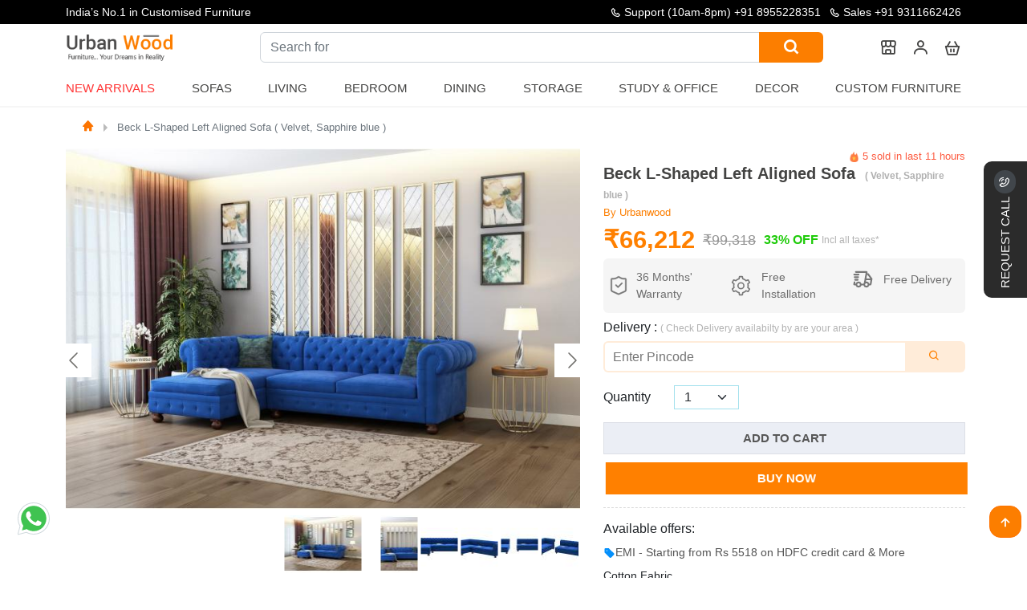

--- FILE ---
content_type: text/html; charset=utf-8
request_url: https://www.urbanwood.in/beck-l-shaped-left-aligned-sofa-velvet-sapphire-blue
body_size: 33327
content:
<!DOCTYPE html>
<html lang="en">
    <head>
        <meta charset="UTF-8"/>
        <meta name="viewport" content="width=device-width, initial-scale=1">
        <meta http-equiv="X-UA-Compatible" content="IE=edge">
        <meta http-equiv="Cache-Control" content="public">
        <title>Buy Beck L-Shaped Left Aligned Sofa (Velvet, Sapphire blue) Online Store : Urbanwood</title>            <meta name="Robots" content="INDEX,FOLLOW">        <meta name="theme-color" content="#435471">
        <base href="https://www.urbanwood.in/"/>            <meta name="description" content="Buy Beck L-Shaped Left Aligned Sofa (Velvet, Sapphire blue) Online. Shop a wide range of L shape Sofas Online Upto 50% Off at Best Prices in India at Urbanwood."/>            <meta name="keywords" content="l shaped corner sofa sets, l shaped sofa sets, l shape sofa set online, buy l shape sofa set,  corner sofa"/>        <link rel="icon" type="image/png" href="https://www.urbanwood.in/images/favicon-32x32.png" sizes="32x32"/>            <link href="https://www.urbanwood.in/beck-l-shaped-left-aligned-sofa-velvet-sapphire-blue" rel="canonical"/>        <meta name="author" content="https://www.urbanwood.in/beck-l-shaped-left-aligned-sofa-velvet-sapphire-blue"/>
        <meta name="Language" content="English"/>
        <!-- Twitter card -->
        <meta name="twitter:card" content="summary_large_image">
        <meta name="twitter:site" content="@UrbanWoodin">
        <meta name="twitter:title" content="Buy Beck L-Shaped Left Aligned Sofa (Velvet, Sapphire blue) Online Store : Urbanwood">
        <meta name="twitter:description" content="Buy Beck L-Shaped Left Aligned Sofa (Velvet, Sapphire blue) Online. Shop a wide range of L shape Sofas Online Upto 50% Off at Best Prices in India at Urbanwood.">            <meta name="twitter:image" content="https://www.urbanwood.in/images/common/cover.gif">        <meta property="og:type" content="website" />
        <meta property="og:site" content="https://www.urbanwood.in/" />
        <meta property="og:url" content="https://www.urbanwood.in/beck-l-shaped-left-aligned-sofa-velvet-sapphire-blue" />
        <meta property="og:title" content="Buy Beck L-Shaped Left Aligned Sofa (Velvet, Sapphire blue) Online Store : Urbanwood" />            <meta property="og:image" content="https://www.urbanwood.in/images/common/cover.gif"/>
        <meta property="og:description" content="Buy Beck L-Shaped Left Aligned Sofa (Velvet, Sapphire blue) Online. Shop a wide range of L shape Sofas Online Upto 50% Off at Best Prices in India at Urbanwood."/>
        <meta name="p:domain_verify" content="f65634fcf102a5da88c2046485e0263f"/>        <link rel="preload" as="style" href="catalog/view/javascript/assets/css/menu.css">
        <link rel="preload" href="https://www.urbanwood.in/catalog/view/javascript/assets/css/main2.css?v=7.7" as="style" onload="this.rel='stylesheet'"/>
        <link rel="preload" href="https://cdn.jsdelivr.net/gh/deepeshyadavrd/assets@main/css/bootstrap.min.css" as="style" onload="this.onload=null;this.rel='stylesheet'">
        
        <noscript><link href="https://cdn.jsdelivr.net/gh/deepeshyadavrd/assets@main/css/bootstrap.min.css" rel="stylesheet"></noscript>
        

<style type="text/css">@font-face {font-family:Akaya Kanadaka;font-style:normal;font-weight:400;src:url(/cf-fonts/s/akaya-kanadaka/5.0.11/latin/400/normal.woff2);unicode-range:U+0000-00FF,U+0131,U+0152-0153,U+02BB-02BC,U+02C6,U+02DA,U+02DC,U+0304,U+0308,U+0329,U+2000-206F,U+2074,U+20AC,U+2122,U+2191,U+2193,U+2212,U+2215,U+FEFF,U+FFFD;font-display:swap;}@font-face {font-family:Akaya Kanadaka;font-style:normal;font-weight:400;src:url(/cf-fonts/s/akaya-kanadaka/5.0.11/latin-ext/400/normal.woff2);unicode-range:U+0100-02AF,U+0304,U+0308,U+0329,U+1E00-1E9F,U+1EF2-1EFF,U+2020,U+20A0-20AB,U+20AD-20CF,U+2113,U+2C60-2C7F,U+A720-A7FF;font-display:swap;}@font-face {font-family:Akaya Kanadaka;font-style:normal;font-weight:400;src:url(/cf-fonts/s/akaya-kanadaka/5.0.11/kannada/400/normal.woff2);unicode-range:U+0964-0965,U+0C80-0CF2,U+200C-200D,U+20B9,U+25CC;font-display:swap;}</style>
        <link rel="stylesheet" type="text/css" href="https://cdn.jsdelivr.net/gh/deepeshyadavrd/assets@main/css/owl-carousel.css" media="none" onload="if(media!=='all')media='all'">
        <link rel="stylesheet" type="text/css" href="catalog/view/javascript/assets/css/new-css.css" media="none" onload="if(media!=='all')media='all'">
        <link rel="stylesheet" type="text/css" href="catalog/view/javascript/assets/css/menu.css">
        <script type="text/javascript" src="https://cdn.jsdelivr.net/gh/deepeshyadavrd/assets@main/js/3.2.1-jquery.min.js"></script>        <!-- mobile view contact-->
        
<!-- Google Tag Manager --><script>
(function () {
    var gtmLoaded = false;

    function loadGTM() {
        if (gtmLoaded) return;
        gtmLoaded = true;

        (function (w, d, s, l, i) {
            w[l] = w[l] || [];
            w[l].push({'gtm.start': new Date().getTime(), event: 'gtm.js'});
            var f = d.getElementsByTagName(s)[0],
                j = d.createElement(s),
                dl = l !== 'dataLayer' ? '&l=' + l : '';
            j.async = true;
            j.src = 'https://www.googletagmanager.com/gtm.js?id=' + i + dl;
            f.parentNode.insertBefore(j, f);
        })(window, document, 'script', 'dataLayer', 'GTM-TTH6LBM');
    }

    // Load on first user interaction
    ['scroll', 'mousemove', 'touchstart', 'keydown'].forEach(function (event) {
        window.addEventListener(event, loadGTM, { once: true });
    });

    // Fallback: load after 3 seconds
    setTimeout(loadGTM, 3000);
})();
</script>
        <script defer src="https://www.googletagmanager.com/gtag/js?id=G-81SY3Q82SY"></script>
        <script>
            window.dataLayer = window.dataLayer || [];
            function gtag() {
                dataLayer.push(arguments);
            }
            gtag('js', new Date());
            gtag('config', 'G-81SY3Q82SY'); //,{ 'debug_mode':true });
        </script>
        <!-- Meta Pixel Code -->
        <script>
            !function (f, b, e, v, n, t, s) {
                if (f.fbq) 
                    return;
                n = f.fbq = function () {
                    n.callMethod ? n.callMethod.apply(n, arguments): n.queue.push(arguments)
                };
                if (!f._fbq) 
                    f._fbq = n;
                n.push = n;
                n.loaded = !0;
                n.version = '2.0';
                n.queue = [];
                t = b.createElement(e);
                t.async = !0;
                t.src = v;
                s = b.getElementsByTagName(e)[0];
                s.parentNode.insertBefore(t, s)
            }(window, document, 'script', 'https://connect.facebook.net/en_US/fbevents.js');
            fbq('init', '406608128494895');
            fbq('track', 'PageView');
        </script>
        
        <!-- End Meta Pixel Code -->
    </head>
    <body>
        <!-- facebook tag -->
        <noscript><img height="1" width="1" style="display:none" src="https://www.facebook.com/tr?id=406608128494895&ev=PageView&noscript=1"/></noscript>
        <!-- Google Tag Manager (noscript) -->
        <noscript>
            <iframe src="https://www.googletagmanager.com/ns.html?id=GTM-TTH6LBM" height="0" width="0" style="display:none;visibility:hidden"></iframe>
        </noscript>
        <!-- End Google Tag Manager (noscript) -->

        <script>
            function submitCallRequest(idd, btn) {
                if (!formRule(idd)) 
                    return false;
                if (getCookie("callback_submitted") === "1") {
                    alert("You have already submitted a request. Our team will contact you soon.");
                    return;
                }
                $('#'+btn).attr("disabled", true);
                $('#' + btn).text('Processing...');
                $.ajax({
                    url: '?route=information/requestcallback',
                    data: $('#' + idd).serialize(),
                    type: 'POST',
                    // dataType:'JSON',
                    success: function (res) {
                        //console.log(res);
                        setCookie("callback_submitted", "1", 1);
                        var thanksHtml = '<div class="ThankuMsgx" style="text-align:center;">\n\
                        <img src="https://i.pinimg.com/originals/06/ae/07/06ae072fb343a704ee80c2c55d2da80a.gif" style="width: 136px;" loading="lazy"><br>\n\
                        <h2 style="color: gray;">Success!</h2><br>\n\
                        <p>Our team will contact you shortly.</p><br>';
                        $('#' + idd).html('');
                        $('#' + idd).html(thanksHtml);
                        $('#' + btn).remove();
                    }
                });
            }
        </script><style>
.info-at-top a:hover{
  color:#fc7e00 !important;
}
</style>
<header class="header">
  <div class="header-content-top">
    <div class="container container-lg">
      <div class="row v-center">
        <div class="text-slider">
          <div class="text-wrapper">
            <div><p><b>Republic Day Sale is live“</b> : Get upto 50% off</p></div>
            <div><p> India’s No.1 in Customised Furniture</p></div>
            <div><p>“Free Shipping on All Products Across India“</p></div>
          </div>
        </div>
        <div class="content">
          <span class="info-at-top"><i class='bx bx-phone' > </i> Support (10am-8pm) <a href="tel:+91 8955228351"> +91 8955228351 </a> </span>
          <span class="info-at-top"><i class='bx bx-phone' ></i> <a href="tel:+91 9311662426"> Sales +91 9311662426 </a></span>
        </div>
      </div>
      <div class="log-sec" id="mobHeader">
        <div class="header-item item-left">
          <div class="logo">
            <a href="/"><img src="catalog/view/javascript/assets/image/urbanwoodlogo.png" alt="Urbanwood Furniture private limited - India's no 1 furniture brand" loading="lazy"></a>
          </div>
        </div>
        <div class="header-item item-right">
          <form class="open-search search-form" action="search">
            <label class="open-search-label" for="open-search">
              <i class='bx bx-search' role="img" aria-label="Search icon"></i>
              <input class="input-open-search" id="open-search" type="checkbox" />
              <div class="input-group search">
                <input type="text" class="form-control"  placeholder="What are you looking for?" name="search" aria-label="What are you looking for?" id="searchinput" aria-describedby="button-addon2" required>
                <button class="btn btn-outline-secondary button-search" type="submit" id="button-addon2"><i class='bx bx-search' role="img" aria-label="Search icon"></i></button>
              </div>
            </label>
          </form>          <a href="our-stores" aria-label="our store"><i class="bx bx-store-alt"></i></a>
          <div class="dropdown-pp">
            <i class='bx bx-user'></i>
            <div class="dropdown-content-pp">                <a href="javascript:;" rel='nofollow' type="button" class="log-sub-menu" onclick="signinmodal()">Log In
                  <span class="d-block" style="font-size:13px ">
                    <small>( If already have account)</small>
                  </span>
                </a>
                <div class=" sign-up-btn">
                  <a href="javascript:;" rel='nofollow' type="button" class="log-sub-menu text-white" onclick="signupmodal()">Sign Up
                    <span class="text-white d-block" style="font-size:13px ">
                      <small>( If you are not Register)</small>
                    </span>
                  </a>
                </div>            </div>
          </div>          <a href="cart" aria-label="cart"><i class='bx bx-basket' ></i></a>
          <!-- mobile menu trigger -->
          <div class="mobile-menu-trigger">
            <i class='bx bx-menu'></i>
          </div>
        </div>
      </div>
      <!-- menu start here -->
      <div class="header-item item-center" id="myHeader">
        <div class="menu-overlay"></div>
        <nav class="menu ">
          <div class="mobile-menu-head">
            <div class="go-back"><i class='bx bx-chevron-left'></i></div>
            <div class="current-menu-title"><a href="/"><img src="catalog/view/javascript/assets/image/urbanwoodlogo.png" alt="Urbanwood Furnitures - India's no 1 furniture brand" width="130" loading="lazy" style=";padding-left: 16px;"></a></div>
            <div class="mobile-menu-close">&times;</div>
          </div>
          <ul class="menu-main">            <li>
              <a href="new-arrivals" class="blink-soft uw-nut">New Arrivals</a>
            </li>
            <li class="menu-item-has-children">
              <span class="uw-nut">Sofas</span>
              <div class="sub-menu mega-menu mega-menu-column-4 mega-menu-column-5">
                <div class="list-item">
                  <h4 class="title">Sofa Sets</h4>
                  <ul>
                    <li><a href="wooden-sofa-set">Wooden Sofa Set</a></li>
                    <li><a href="fabric-sofa-set">Fabric Sofa Set</a></li>
                    <li><a href="sofa-cum-beds">Sofa cum Bed</a></li>
                    <li><a href="3-1-1-wooden-sofa-set">3+1+1 Wooden Sofa Set</a></li>
                    <li><a href="fabric-sofa-set-3-1-1">Fabric Sofa Set 3+1+1</a></li>
                  </ul>
                </div>
                <div class="list-item">
                  <h4 class="title">Sofas</h4>
                  <ul>
                    <li><a href="wooden-sofas">Wooden Sofas</a></li>
                    <li><a href="fabric-sofas">Fabric Sofas</a></li>
                    <li><a href="3-seater-wooden-sofas">3 Seater Sofas</a></li>
                    <li><a href="2-seater-wooden-sofas">2 Seater Sofas</a></li>
                    <li><a href="1-seater-wooden-sofas">1 Seater Sofas</a></li>
                    <li><a href="l-shaped-sofas">L-shape Sofas</a></li>
                  </ul>
                </div>
                <div class="list-item">
                  <h4 class="title">Seating</h4>
                  <ul>
                    <li><a href="lounge-chairs">Lounge Chairs</a></li>
                    <li><a href="loveseats">Loveseats</a></li>
                    <li><a href="arm-chairs">Arm Chairs</a></li>
                    <li><a href="diwan-beds">Diwans</a></li>
                  </ul>
                </div>
                <div class="list-item">
                  <h4 class="title">Sofa cum Bed</h4>
                  <ul>
                    <li><a href="wooden-sofa-cum-beds">Wooden Sofa Cum Bed</a></li>
                    <li><a href="sofa-cum-bed-with-storage">Sofa Cum Bed with Storage</a></li>
                    <li><a href="sofa-cum-beds">Sofa Cum Bed</a></li>
                  </ul>
                </div>
              </div>
            </li>
            <li class="menu-item-has-children">
              <span class="uw-nut">Living</span>
              <div class="sub-menu mega-menu mega-menu-column-4 mega-menu-column-6">
                <div class="list-item">
                  <h4 class="title">Living Storage</h4>
                  <ul>
                    <li><a href="tv-units">TV Units</a></li>
                    <li><a href="bookshelves">Bookshelves</a></li>
                    <li><a href="shoe-racks">Shoe Racks</a></li>
                    <li><a href="wall-shelves">Wall Shelves</a></li>
                    <li><a href="cabinet-and-sideboards">Cabinets & Sideborads</a></li>
                    <li><a href="chest-of-drawers">Chest of Drawers</a></li>
                  </ul>
                </div>
                <div class="list-item">
                  <h4 class="title">Sofas</h4>
                  <ul>
                    <li><a href="wooden-sofas">Wooden Sofas</a></li>
                    <li><a href="fabric-sofas">Fabric Sofas</a></li>
                    <li><a href="3-seater-wooden-sofas">3 Seater Sofas</a></li>
                    <li><a href="2-seater-wooden-sofas">2 Seater Sofas</a></li>
                    <li><a href="1-seater-wooden-sofas">1 Seater Sofas</a></li>
                    <li><a href="l-shaped-sofas">L-shape Sofas</a></li>
                  </ul>
                </div>
                <div class="list-item">
                  <h4 class="title">Seating</h4>
                  <ul>
                    <li><a href="lounge-chairs">Lounge Chairs</a></li>
                    <li><a href="loveseats">Loveseats</a></li>
                    <li><a href="arm-chairs">Arm Chairs</a></li>
                    <li><a href="diwan-beds">Diwans</a></li>
                  </ul>
                </div>
                <div class="list-item">
                  <h4 class="title">Tables</h4>
                  <ul>
                    <li><a href="coffee-tables">Coffee Tables</a></li>
                    <li><a href="nest-of-tables">Nest of Tables</a></li>
                    <li><a href="side-end-tables">Side & end Tables</a></li>
                    <li><a href="console-tables">Console Tables</a></li>
                  </ul>
                </div>
                <div class="list-item">
                  <h4 class="title">Decor</h4>
                  <ul>
                    <li><a href="decor">Home Decor</a></li>
                    <li><a href="wall-shelves">Wall Shelves</a></li>
                  </ul>
                </div>
              </div>
            </li>
            <li class="menu-item-has-children">
              <span class="uw-nut">Bedroom  </span>
              <div class="sub-menu mega-menu mega-menu-column-4">
                <div class="list-item">
                  <h4 class="title">All Beds</h4>
                  <ul>
                    <li><a href="beds">Beds</a></li>
                    <li><a href="king-size-beds">King Size Beds</a></li>
                    <li><a href="queen-size-beds">Queen Size Beds</a></li>
                    <li><a href="sofa-cum-beds">Sofa cum Bed</a></li>
                    <li><a href="single-beds">Single Beds</a></li>
                    <li><a href="poster-beds">Poster Beds</a></li>
                    <li><a href="diwan-beds">Diwan Beds</a></li>
                    <li><a href="platform-beds">Platform Beds</a></li>
                    <li><a href="hydraulic-storage-beds">Hydraulic Beds</a></li>
                    <li><a href="bunk-beds">Bunk Beds</a></li>
                    <li><a href="trundle-bed">Trundle Bed</a></li>
                  </ul>
                </div>
                <div class="list-item">
                  <h4 class="title">Bedroom Storage</h4>
                  <ul>
                    <li><a href="wardrobes">Wardrobes</a></li>
                    <li><a href="tv-units">TV Units</a></li>
                    <li><a href="shoe-racks">Shoe Racks</a></li>
                    <li><a href="cabinet-and-sideboards">Cabinets & Sideborad</a></li>
                    <li><a href="bookshelves">Booksheleves</a></li>
                    <li><a href="cupboards">Cupboards</a></li>
                    <li><a href="chest-of-drawers">Chest of Drawers</a></li>
                  </ul>
                </div>
                <div class="list-item">
                  <h4 class="title">Bedroom Tables</h4>
                  <ul>
                    <li><a href="bedside-tables">Bedside Tables</a></li>
                    <li><a href="dressing-tables">Dressing Tables</a></li>
                    <li><a href="side-end-tables">Side & End tables</a></li>
                    <li><a href="console-tables">Console Tables</a></li>
                    <li><a href="nest-of-tables">Nest of Tables</a></li>
                    <li><a href="study-tables">Study Tables</a></li>
                    <li><a href="coffee-tables">Coffee Tables</a></li>
                  </ul>
                </div>
              </div>
            </li>
            <li class="menu-item-has-children">
              <span class="uw-nut">Dining</span>
              <div class="sub-menu mega-menu mega-menu-column-4">
                <div class="list-item">
                  <h4 class="title">Dining Set</h4>
                  <ul>
                    <li><a href="6-seater-dining-table-sets">6 Seater Dining Table Set</a></li>
                    <li><a href="4-seater-dining-table-sets">4 Seater Dining Table Set</a></li>
                    <li><a href="2-seater-dining-table-sets">2 Seater Dining Table Set</a></li>
                    <li><a href="round-dining-table-sets">Round Dining Table Set</a></li>
                  </ul>
                </div>
                <div class="list-item">
                  <h4 class="title">Dining Tables</h4>
                  <ul>
                    <li><a href="6-seater-dining-tables">6 Seater Tables</a></li>
                    <li><a href="4-seater-dining-tables">4 Seater Tables</a></li>
                    <li><a href="2-seater-dining-tables">2 Seater Tables</a></li>
                  </ul>
                </div>
                <div class="list-item">
                  <h4 class="title">Dining Chairs</h4>
                  <ul>
                    <li><a href="wooden-dining-chairs">Wooden Dining Chairs</a></li>
                  </ul>
                  <h4 class="title sub-space">Bar Farniture</h4>
                  <ul>
                    <li><a href="bar-cabinets">Bar Cabinets</a></li>
                    <li><a href="wine-racks">Wine Racks</a></li>
                    <li><a href="bar-unit">Bar Units</a></li>
                  </ul>
                </div>
              </div>
            </li>
            <li class="menu-item-has-children">
              <span class="uw-nut">Storage</span>
              <div class="sub-menu mega-menu mega-menu-column-4">
                <div class="list-item">
                  <h4 class="title">Living Storage</h4>
                  <ul>
                    <li><a href="tv-units">TV Units</a></li>
                    <li><a href="bookshelves">Bookshelves</a></li>
                    <li><a href="shoe-racks">Shoe Racks</a></li>
                    <li><a href="chest-of-drawers">Chest of Drawers</a></li>
                  </ul>
                </div>
                <div class="list-item">
                  <h4 class="title">Bedroom Storage</h4>
                  <ul>
                    <li><a href="wardrobes">Wardrobes</a></li>
                    <li><a href="dressing-tables">Dressing Table</a></li>
                    <li><a href="bedside-tables">Bedside Table</a></li>
                    <li><a href="wall-shelves">Wall Shelves</a></li>
                  </ul>
                </div>
                <div class="list-item">
                  <h4 class="title">Dining Storage</h4>
                  <ul>
                    <li><a href="cabinet-and-sideboards">Cabinets & Sideboards</a></li>
                    <li><a href="bar-cabinets">Bar Cabinets</a></li>
                    <li><a href="wine-racks">Wine Racks</a></li>
                    <li><a href="crockery-unit">Crockery Unit</a></li>
                  </ul>
                </div>
              </div>
            </li>
            <li class="menu-item-has-children">
              <span class="uw-nut">Study & Office </span>
              <div class="sub-menu mega-menu mega-menu-column-4">
                <div class="list-item">
                  <h4 class="title">Study Room Furniture</h4>
                  <ul>
                    <li><a href="study-tables">Study Tables</a></li>
                    <li><a href="study-chairs">Study Chairs</a></li>
                    <li><a href="kids-study-tables">Kids Study Tables</a></li>
                  </ul>
                </div>
                <div class="list-item">
                  <h4 class="title">Office Furniture</h4>
                  <ul>
                    <li><a href="office-tables">Office Tables</a></li>
                    <li><a href="office-chairs">Office Chairs</a></li>
                    <li><a href="file-cabinets">File Cabinets</a></li>
                    <li><a href="office-desk">Office Desk</a></li>
                  </ul>
                </div>
                <div class="list-item">
                  <h4 class="title">Study/Office Storage</h4>
                  <ul>
                    <li><a href="bookshelves">Book Shelves</a></li>
                    <li><a href="wall-shelves">Wall Shelves</a></li>
                    <li><a href="cabinet-and-sideboards">Cabinets</a></li>
                  </ul>
                </div>
              </div>
            </li>
            <li class="menu-item-has-children">
              <span class="uw-nut">Decor  </span>
              <div class="sub-menu mega-menu mega-menu-column-4">
                <div class="list-item">
                  <h4 class="title">Wall Decor Art</h4>
                  <ul>
                    <li><a href="decor">Home Decor</a></li>
                    <li><a href="wall-shelves">Wall Shelves</a></li>
                  </ul>
                </div>
                <div class="list-item">
                  <h4 class="title">Wall Decor Art</h4>
                  <ul>
                    <li><a href="mirrors">Wall Mirrors</a></li>
                  </ul>
                </div>
                <div class="list-item">
                  <h4 class="title">Spiritual</h4>
                  <ul>
                    <li><a href="temples">Temples</a></li>
                  </ul>
                </div>
              </div>
            </li>
            <li>
              <a href="custom-furniture" class="uw-nut">Custom Furniture</a>
            </li>          </ul>        </nav>
      </div>
      <!-- menu end here -->
    </div>
  </div>
  <hr class="hr-line">
</header>

</div>
<link  rel="stylesheet"  href="catalog/view/javascript/assets/css/product.css" > 
<link  rel="stylesheet"  href="https://cdn.jsdelivr.net/npm/@fancyapps/ui@5.0/dist/fancybox/fancybox.css" > 
<link  rel="stylesheet"  href="https://cdn.jsdelivr.net/npm/@fancyapps/ui@5.0/dist/carousel/carousel.css" > 
<link  rel="stylesheet"  href="https://cdn.jsdelivr.net/npm/@fancyapps/ui@5.0/dist/carousel/carousel.thumbs.css" > 

<style>
  .product_content a{
    overflow: hidden;
    text-overflow: ellipsis;
    display: -webkit-box;
    -webkit-line-clamp: 1;
    -webkit-box-orient: vertical;
  }
  .box-opt img {
      /* width: 100%;
      height: 100%; */
      /* border-radius: 6px; */
  }
  .size-block {
      width: 100%;
      display: block;
      position: relative;
  }
  .add-to-cart-p-sec{
    height: max-content;
    width: 100%;
    margin: 0 auto;
  }
  .child-sticky {
    height: max-content;
    position: sticky;
    top: 20px;
  }
  .child {
    height: max-content;
  }
  .shake {
    -webkit-animation: shake-animation 4.72s ease infinite;
    animation: shake-animation 4.72s ease infinite;
    transform-origin: 50% 50%;
  }
@-webkit-keyframes shake-animation {
   0% { transform:translate(0,0) }
  1.78571% { transform:translate(5px,0) }
  3.57143% { transform:translate(0,0) }
  5.35714% { transform:translate(5px,0) }
  7.14286% { transform:translate(0,0) }
  8.92857% { transform:translate(5px,0) }
  10.71429% { transform:translate(0,0) }
  100% { transform:translate(0,0) }
}
@keyframes shake-animation {
   0% { transform:translate(0,0) }
  1.78571% { transform:translate(5px,0) }
  3.57143% { transform:translate(0,0) }
  5.35714% { transform:translate(5px,0) }
  7.14286% { transform:translate(0,0) }
  8.92857% { transform:translate(5px,0) }
  10.71429% { transform:translate(0,0) }
  100% { transform:translate(0,0) }
}
.product-count {
    margin-top: 0px;
    display: inline-flex;
    justify-content: space-around;
    align-items: center;
}
input#quantity {
    width: 39px !important;
    padding: 0px;
    margin: 0px;
    text-align: center;
    flex: none;
    border: none;
}
.product-dtl label {
    line-height: 16px;
    font-size: 15px;
}
.product-count .qtyminus {
    border-radius: 3px 0 0 3px;
}
.product-count .qtyminus, .product-count .qtyplus {
    width: 34px;
    height: 34px;
    background: #212529;
    text-align: center;
    font-size: 19px;
    line-height: 36px;
    color: #fff;
    cursor: pointer;
}
.product-count .qty {
    width: 60px;
    text-align: center;
}
.product-count .qtyplus {
    border-radius: 0 3px 3px 0;
}
.product-count .input-group {
    position: relative;
    display: flex;
    flex-wrap: wrap;
    align-items: stretch;
    width: 118px;
    justify-content: center;
    margin: 0px 37px;
    border-radius: 20px;
    border: #ebeef5 1px solid;
    padding: 5px 15px;
}
.btn-number {
    background: none;
    border: none;
    color: #2c3034;
}

.blink-image {
  animation: blink 1.5s linear infinite;
}
@keyframes blink{
  25%{opacity:1;} 
  50%{opacity:0;} 
  75%{transform:scale(1);} 
}

</style>
<div class="wrapper">
  <div class="qu-sec py-2 ">
    <div class="container">
      <div class="row">
        <div class="col-md-12 col-sm-12">
          <nav class="breadcumb-navigation">
            <ol class="breadcrumb m-0">              <li class="breadcrumb-item active" aria-current="page"><a href="https://urbanwood.in"><i class="bx bxs-home bx-xs"></i></a></li>              <li class="breadcrumb-item active" aria-current="page"><a href="https://www.urbanwood.in/beck-l-shaped-left-aligned-sofa-velvet-sapphire-blue">Beck L-Shaped Left Aligned Sofa ( Velvet, Sapphire blue  )</a></li>            </ol>
          </nav>   
        </div>
      </div>
    </div>
  </div>
  <section class="py-2 add-to-cart-p-sec">
    <div class="container">
      <div class="row"> 
        <div class="col-lg-7 col-md-12 col-sm-12 child-sticky ">
          <div class="f-carousel" id="myCarousel">                <div class="f-carousel__slide" data-thumb-src="https://www.urbanwood.in//image/cache/catalog/l-shaped-sofa/beck-l-shaped/sapphire-blue/Look-1-96x72.jpg" >
                  <a href="https://www.urbanwood.in//image/cache/catalog/l-shaped-sofa/beck-l-shaped/sapphire-blue/Look-1-1920x1340.jpg" class="sld_lnk" data-fancybox="gallery"><img class="sld_img" alt="Beck L-Shaped Left Aligned Sofa " data-lazy-src="https://www.urbanwood.in//image/cache/catalog/l-shaped-sofa/beck-l-shaped/sapphire-blue/Look-1-746x522.jpg" data-alt="Beck L-Shaped Left Aligned Sofa "/></a>
                </div>                <div class="f-carousel__slide" data-thumb-src="https://www.urbanwood.in//image/cache/catalog/l-shaped-sofa/beck-l-shaped/sapphire-blue/Look-2-96x72.jpg" >
                  <a href="https://www.urbanwood.in//image/cache/catalog/l-shaped-sofa/beck-l-shaped/sapphire-blue/Look-2-1920x1340.jpg" class="sld_lnk" data-fancybox="gallery"><img class="sld_img" alt="Beck L-Shaped Left Aligned Sofa " data-lazy-src="https://www.urbanwood.in//image/cache/catalog/l-shaped-sofa/beck-l-shaped/sapphire-blue/Look-2-746x522.jpg" data-alt="Beck L-Shaped Left Aligned Sofa "/></a>
                </div>                <div class="f-carousel__slide" data-thumb-src="https://www.urbanwood.in//image/cache/catalog/l-shaped-sofa/beck-l-shaped/sapphire-blue/01-96x72.jpg" >
                  <a href="https://www.urbanwood.in//image/cache/catalog/l-shaped-sofa/beck-l-shaped/sapphire-blue/01-1920x1340.jpg" class="sld_lnk" data-fancybox="gallery"><img class="sld_img" alt="Beck L-Shaped Left Aligned Sofa " data-lazy-src="https://www.urbanwood.in//image/cache/catalog/l-shaped-sofa/beck-l-shaped/sapphire-blue/01-746x522.jpg" data-alt="Beck L-Shaped Left Aligned Sofa "/></a>
                </div>                <div class="f-carousel__slide" data-thumb-src="https://www.urbanwood.in//image/cache/catalog/l-shaped-sofa/beck-l-shaped/sapphire-blue/02-96x72.jpg" >
                  <a href="https://www.urbanwood.in//image/cache/catalog/l-shaped-sofa/beck-l-shaped/sapphire-blue/02-1920x1340.jpg" class="sld_lnk" data-fancybox="gallery"><img class="sld_img" alt="Beck L-Shaped Left Aligned Sofa " data-lazy-src="https://www.urbanwood.in//image/cache/catalog/l-shaped-sofa/beck-l-shaped/sapphire-blue/02-746x522.jpg" data-alt="Beck L-Shaped Left Aligned Sofa "/></a>
                </div>                <div class="f-carousel__slide" data-thumb-src="https://www.urbanwood.in//image/cache/catalog/l-shaped-sofa/beck-l-shaped/sapphire-blue/03-96x72.jpg" >
                  <a href="https://www.urbanwood.in//image/cache/catalog/l-shaped-sofa/beck-l-shaped/sapphire-blue/03-1920x1340.jpg" class="sld_lnk" data-fancybox="gallery"><img class="sld_img" alt="Beck L-Shaped Left Aligned Sofa " data-lazy-src="https://www.urbanwood.in//image/cache/catalog/l-shaped-sofa/beck-l-shaped/sapphire-blue/03-746x522.jpg" data-alt="Beck L-Shaped Left Aligned Sofa "/></a>
                </div>                <div class="f-carousel__slide" data-thumb-src="https://www.urbanwood.in//image/cache/catalog/l-shaped-sofa/beck-l-shaped/sapphire-blue/04-96x72.jpg" >
                  <a href="https://www.urbanwood.in//image/cache/catalog/l-shaped-sofa/beck-l-shaped/sapphire-blue/04-1920x1340.jpg" class="sld_lnk" data-fancybox="gallery"><img class="sld_img" alt="Beck L-Shaped Left Aligned Sofa " data-lazy-src="https://www.urbanwood.in//image/cache/catalog/l-shaped-sofa/beck-l-shaped/sapphire-blue/04-746x522.jpg" data-alt="Beck L-Shaped Left Aligned Sofa "/></a>
                </div>                <div class="f-carousel__slide" data-thumb-src="https://www.urbanwood.in//image/cache/catalog/l-shaped-sofa/beck-l-shaped/sapphire-blue/05-96x72.jpg" >
                  <a href="https://www.urbanwood.in//image/cache/catalog/l-shaped-sofa/beck-l-shaped/sapphire-blue/05-1920x1340.jpg" class="sld_lnk" data-fancybox="gallery"><img class="sld_img" alt="Beck L-Shaped Left Aligned Sofa " data-lazy-src="https://www.urbanwood.in//image/cache/catalog/l-shaped-sofa/beck-l-shaped/sapphire-blue/05-746x522.jpg" data-alt="Beck L-Shaped Left Aligned Sofa "/></a>
                </div>                <div class="f-carousel__slide" data-thumb-src="https://www.urbanwood.in//image/cache/catalog/l-shaped-sofa/beck-l-shaped/sapphire-blue/Dimensions-96x72.jpg" >
                  <a href="https://www.urbanwood.in//image/cache/catalog/l-shaped-sofa/beck-l-shaped/sapphire-blue/Dimensions-1920x1340.jpg" class="sld_lnk" data-fancybox="gallery"><img class="sld_img" alt="Beck L-Shaped Left Aligned Sofa " data-lazy-src="https://www.urbanwood.in//image/cache/catalog/l-shaped-sofa/beck-l-shaped/sapphire-blue/Dimensions-746x522.jpg" data-alt="Beck L-Shaped Left Aligned Sofa "/></a>
                </div>          </div>  
          <script src="https://cdn.jsdelivr.net/npm/@fancyapps/ui@5.0/dist/fancybox/fancybox.umd.js"></script>
          <script src="https://cdn.jsdelivr.net/npm/@fancyapps/ui@5.0/dist/carousel/carousel.umd.js"></script>
          <script src="https://cdn.jsdelivr.net/npm/@fancyapps/ui@5.0/dist/carousel/carousel.thumbs.umd.js"></script>
          <script>
            const container = document.getElementById("myCarousel");
            const options = { Dots: false,transition: 'slide', preload: 3 };
            new Carousel(container, options, { Thumbs });
            Fancybox.bind("[data-fancybox]", {
              // Your custom options
            });
            
            jQuery(document).ready(function($) {
              const thumbnails = document.querySelectorAll('.f-carousel__slide img');
              thumbnails.forEach(img => {
                const altText = img.getAttribute('data-alt');
                if (altText) {
                  $(".f-thumbs__slide__img").attr('alt', altText);
                }
              });
            }); 

          </script>
          <picture>
            <source srcset="catalog/view/javascript/assets/image/big-strip-mobile.webp" type="avif" alt="emi small banner" class=" img-fluid mobile-offer-baner ">
            <img src="catalog/view/javascript/assets/image/big-strip-mobile.webp" alt="emi small banner" class="img-fluid mobile-offer-baner " style="width:100%;" media="(min-width: 425px)" loading="lazy"/>
          </picture>
        </div>
        <div class="col-lg-5 col-md-12 col-sm-12 child">
          <div class="shopping-pp-detail">
            <div class="pp-dd-21 scroll-text">
              <div class="solid-amount">                <div>
                  <img src="catalog/view/javascript/assets/image/icon/onfire.png" class="fire emoji" alt="fire-icon" width="13" loading="lazy"> 
                  <span id="foo">7</span> sold in last 
                  <span id="hrs">4</span> hours
                </div>
              </div>
              <h1 class="pp-heading-line">Beck L-Shaped Left Aligned Sofa  &nbsp;<span class="pp-about">( Velvet, Sapphire blue  )</span></h1>
              
              <span class="pd-creater"> By&nbsp;Urbanwood</span>
              <div class="d-flex justify-content-between">
                <div class="price--order">
                  <div class="real-amm">₹66,212</div>
                  <div class="dis-amm">₹99,318</div>
                  <div class="off-amm">33% OFF</div>
                  &nbsp;
                  <span class="pp-about">Incl all taxes*</span>
                </div>              </div>                <div class="feature-box">
                  <ul>
                    <li>
                      <svg fill="#787878" width="35px" height="35px" viewBox="0 0 32 32" style="fill-rule:evenodd;clip-rule:evenodd;stroke-linejoin:round;stroke-miterlimit:2;" version="1.1" xml:space="preserve" xmlns="http://www.w3.org/2000/svg" xmlns:serif="http://www.serif.com/" xmlns:xlink="http://www.w3.org/1999/xlink" stroke="#787878" stroke-width="0.384"><g id="SVGRepo_bgCarrier" stroke-width="0"/><g id="SVGRepo_tracerCarrier" stroke-linecap="round" stroke-linejoin="round"/><g id="SVGRepo_iconCarrier"> <g transform="matrix(1,0,0,1,-96,-384)"> <g transform="matrix(1,0,0,1.5,0,-195)"> <path d="M123,390.139C123,389.941 122.869,389.755 122.642,389.628C122.415,389.501 122.116,389.448 121.825,389.483C119.095,389.739 115.9,389.237 113.167,387.95C112.472,387.611 111.529,387.612 110.835,387.953C108.106,389.249 104.916,389.77 102.184,389.504C101.896,389.468 101.598,389.519 101.372,389.643C101.146,389.768 101.015,389.954 101.015,390.149C101,392.424 101,398.817 101,401.141C101,401.664 101.458,402.139 102.172,402.355C104.41,403.033 109.237,404.496 111.172,405.083C111.698,405.242 112.302,405.242 112.828,405.083C114.763,404.496 119.59,403.033 121.828,402.355C122.542,402.139 123,401.664 123,401.141C123,398.813 123,392.403 123,390.139Z" style="fill:#f5f5f5;"/> </g> <path d="M124,406.712L124,390.208C124,389.616 123.738,389.055 123.284,388.675C122.836,388.3 122.247,388.14 121.671,388.236C119.171,388.584 116.25,387.878 113.747,386.109C112.704,385.354 111.293,385.357 110.253,386.116C107.762,387.889 104.859,388.626 102.364,388.272C101.772,388.168 101.183,388.323 100.734,388.695C100.279,389.072 100.015,389.633 100.015,390.224C100,393.632 100,403.225 100,406.712L100,406.712C100,407.889 100.688,408.956 101.759,409.443C103.996,410.46 108.823,412.654 110.759,413.534C111.547,413.893 112.453,413.893 113.241,413.534C115.177,412.654 120.004,410.46 122.241,409.443C123.312,408.956 124,407.889 124,406.712ZM121.999,390.208L122,390.209L122,406.712C122,407.104 121.771,407.46 121.414,407.623C119.177,408.639 114.349,410.834 112.414,411.713C112.151,411.833 111.849,411.833 111.586,411.713C109.651,410.834 104.823,408.639 102.586,407.623C102.229,407.46 102,407.104 102,406.712C102,403.231 102,393.664 102.015,390.242L102.018,390.243C104.998,390.678 108.459,389.849 111.416,387.743L111.422,387.739C111.77,387.483 112.235,387.482 112.578,387.732L112.584,387.736C115.547,389.831 119.009,390.63 121.964,390.214L121.999,390.208ZM107.293,399.707L110.44,402.854C110.83,403.244 111.463,403.244 111.854,402.854L117.748,396.96C118.138,396.57 118.138,395.936 117.748,395.546C117.357,395.155 116.724,395.155 116.334,395.546L111.147,400.732C111.147,400.732 108.707,398.293 108.707,398.293C108.317,397.903 107.683,397.903 107.293,398.293C106.903,398.683 106.903,399.317 107.293,399.707ZM122,390.209C122,390.209 122,390.209 122,390.209Z" style="fill:#787878;"/> </g> </g></svg>
                      <span class="fe-con-"> 36 Months' Warranty</span>
                    </li>
                    <li>
                      <svg width="35px" height="35px" viewBox="0 0 512 512" xmlns="http://www.w3.org/2000/svg" fill="#787878"><g id="SVGRepo_bgCarrier" stroke-width="0"/><g id="SVGRepo_tracerCarrier" stroke-linecap="round" stroke-linejoin="round"/><g id="SVGRepo_iconCarrier"> <path fill="var(--ci-primary-color, #787878)" d="M245.151,168a88,88,0,1,0,88,88A88.1,88.1,0,0,0,245.151,168Zm0,144a56,56,0,1,1,56-56A56.063,56.063,0,0,1,245.151,312Z" class="ci-primary"/> <path fill="var(--ci-primary-color, #787878)" d="M464.7,322.319l-31.77-26.153a193.081,193.081,0,0,0,0-80.332l31.77-26.153a19.941,19.941,0,0,0,4.606-25.439l-32.612-56.483a19.936,19.936,0,0,0-24.337-8.73l-38.561,14.447a192.038,192.038,0,0,0-69.54-40.192L297.49,32.713A19.936,19.936,0,0,0,277.762,16H212.54a19.937,19.937,0,0,0-19.728,16.712L186.05,73.284a192.03,192.03,0,0,0-69.54,40.192L77.945,99.027a19.937,19.937,0,0,0-24.334,8.731L21,164.245a19.94,19.94,0,0,0,4.61,25.438l31.767,26.151a193.081,193.081,0,0,0,0,80.332l-31.77,26.153A19.942,19.942,0,0,0,21,347.758l32.612,56.483a19.937,19.937,0,0,0,24.337,8.73l38.562-14.447a192.03,192.03,0,0,0,69.54,40.192l6.762,40.571A19.937,19.937,0,0,0,212.54,496h65.222a19.936,19.936,0,0,0,19.728-16.712l6.763-40.572a192.038,192.038,0,0,0,69.54-40.192l38.564,14.449a19.938,19.938,0,0,0,24.334-8.731L469.3,347.755A19.939,19.939,0,0,0,464.7,322.319Zm-50.636,57.12-48.109-18.024-7.285,7.334a159.955,159.955,0,0,1-72.625,41.973l-10,2.636L267.6,464h-44.89l-8.442-50.642-10-2.636a159.955,159.955,0,0,1-72.625-41.973l-7.285-7.334L76.241,379.439,53.8,340.562l39.629-32.624-2.7-9.973a160.9,160.9,0,0,1,0-83.93l2.7-9.972L53.8,171.439l22.446-38.878,48.109,18.024,7.285-7.334a159.955,159.955,0,0,1,72.625-41.973l10-2.636L222.706,48H267.6l8.442,50.642,10,2.636a159.955,159.955,0,0,1,72.625,41.973l7.285,7.334,48.109-18.024,22.447,38.877-39.629,32.625,2.7,9.972a160.9,160.9,0,0,1,0,83.93l-2.7,9.973,39.629,32.623Z" class="ci-primary"/> </g></svg>
                      <span class="fe-con-"> Free Installation</span>
                    </li>
                    <li>
                      <svg width="35px" height="35px" viewBox="0 0 48 48" xmlns="http://www.w3.org/2000/svg" fill="#787878"><g id="SVGRepo_bgCarrier" stroke-width="0"/><g id="SVGRepo_tracerCarrier" stroke-linecap="round" stroke-linejoin="round"/><g id="SVGRepo_iconCarrier"> <g id="Layer_2" data-name="Layer 2"> <g id="invisible_box" data-name="invisible box"> <rect width="48" height="48" fill="none"/> </g> <g id="Health_Icons" data-name="Health Icons"> <g> <path d="M37.7,11.1A3,3,0,0,0,35.4,10H34.2l.3-1.7A3.1,3.1,0,0,0,33.9,6a3.2,3.2,0,0,0-2.2-1H7.8a2,2,0,0,0,0,4H30.3l-4,22.9a6.8,6.8,0,0,0-1,2.1H20.7A7,7,0,0,0,7.3,34H6.2l.5-2.9a2,2,0,0,0-1.6-2.3,2,2,0,0,0-2.3,1.6L2,34.7A2.8,2.8,0,0,0,2.7,37a2.8,2.8,0,0,0,2.1,1H7.3a7,7,0,0,0,13.4,0h4.6a7,7,0,0,0,13.4,0h2a3.2,3.2,0,0,0,3.1-2.7L46,22.5ZM14,39a3,3,0,0,1-3-3,3,3,0,0,1,6,0A3,3,0,0,1,14,39ZM33.5,14h1.3l5.9,8H32.1ZM32,39a3,3,0,0,1-3-3,3,3,0,0,1,6,0A3,3,0,0,1,32,39Zm8-5H38.7A7,7,0,0,0,32,29H30.9l.5-3.1h9.9Z"/> <path d="M4,15H14a2,2,0,0,0,0-4H4a2,2,0,0,0,0,4Z"/> <path d="M15,19a2,2,0,0,0-2-2H5a2,2,0,0,0,0,4h8A2,2,0,0,0,15,19Z"/> <path d="M6,23a2,2,0,0,0,0,4h6a2,2,0,0,0,0-4Z"/> </g> </g> </g> </g></svg>
                      <span class="fe-con-"> Free Delivery</span>
                    </li>
                  </ul>
                </div>
              <div class="my-2"> 
                <h6>Delivery : <span class="pp-about">( Check Delivery availabilty by are your area ) </span></h6>
                <div class="d-flex search-form-dd">
                  <input class="search-form-delivery" id="pincode" type="search" placeholder="Enter Pincode" aria-label="Search">
                  <button class="search-devlivery-btn" type="button" onclick="checkPincode()"><i class="bx bx-search"></i></button>
                </div>
                <div id="pincode-result"></div>
              </div>
              <div class="my-3"  id="productcart">
                <label for="size">Quantity</label>
                <select name="quantity" class="form-select qty-select-drop" style="display:inline;line-height: 1;" aria-label="Default select example">
                  <option selected value="1">1</option>
                  <option value="2">2</option>
                  <option value="3">3</option>
                  <option value="4">4</option>
                </select>                  <div class="w-100 d-block mt-3 text-center" style="position: sticky;">
                    <input name="product_id" type="hidden" value="290">
                    <a class="add-to-cart-btn" id="addtocart">ADD TO CART</a>
                    <div class="shake">
                      <a class="buy-now-btn-pp element" id="buynow">BUY NOW</a>  
                    </div>
                  </div>              </div>
              <hr style="border-bottom: 1px dashed #6a6a6a;border-top:none;">
              <h6>Available offers:</h6>
              <ul class="offer-avil-list">
                <li> 
                  <svg width="15px" height="14px" viewBox="-1.6 -1.6 23.20 23.20" version="1.1" xmlns="http://www.w3.org/2000/svg" xmlns:xlink="http://www.w3.org/1999/xlink" fill="#000000"><g id="SVGRepo_bgCarrier" stroke-width="0"/><g id="SVGRepo_tracerCarrier" stroke-linecap="round" stroke-linejoin="round"/><g id="SVGRepo_iconCarrier"> <title>tag_fill_round [#d70909]</title>  <g id="Page-1" stroke="none" stroke-width="1" fill="none" fill-rule="evenodd"> <g id="Dribbble-Light-Preview" transform="translate(-180.000000, -2959.000000)" fill="#0590fb"> <g id="icons" transform="translate(56.000000, 160.000000)"> <path d="M129.020148,2805.2265 C128.444271,2805.2265 127.976892,2804.76459 127.976892,2804.19545 C127.976892,2803.62631 128.444271,2803.1644 129.020148,2803.1644 C129.596025,2803.1644 130.063404,2803.62631 130.063404,2804.19545 C130.063404,2804.76459 129.596025,2805.2265 129.020148,2805.2265 M143.388913,2809.64763 L139.933649,2806.2328 L139.933649,2806.2328 C134.061161,2800.42903 135.435129,2801.81888 133.157701,2799.41861 C132.961569,2799.22477 132.696582,2799 132.420119,2799 L126.085469,2799 C124.933714,2799 124,2800.15684 124,2801.29511 L124,2807.5546 C124,2807.82886 124.109542,2808.09075 124.304631,2808.28458 C128.396281,2812.32732 125.450126,2809.41564 134.536886,2818.39606 C135.351669,2819.20131 136.672431,2819.20131 137.487214,2818.39606 L137.487214,2818.39606 C142.018074,2813.91926 141.012376,2814.91215 143.388913,2812.56343 C144.203696,2811.75818 144.203696,2810.45287 143.388913,2809.64763" id="tag_fill_round-[#d70909]"> </path> </g> </g> </g> </g> 
                  </svg>EMI - Starting from Rs&nbsp;5518 on HDFC credit card & More
                </li>
              </ul>                  <div class="options-div">
                    <h6 class="my-2">Cotton Fabric</h6>                      <a href="https://www.urbanwood.in/beck-l-shaped-left-aligned-sofa-cotton-navy-blue" class="box-opt">
                        <div class="product-img-opt"><img src="https://www.urbanwood.in//image/cache/catalog/l-shaped-sofa/beck-l-shaped/navy-blue/Look-1-128x88.jpg" alt="Navy Blue" loading="lazy"></div>
                        <div class="price-opt-box">
                          <span class="finish-nm">Navy Blue</span>                        </div>
                      </a>                      <a href="https://www.urbanwood.in/beck-l-shaped-left-aligned-sofa-cotton-sepia-cream" class="box-opt">
                        <div class="product-img-opt"><img src="https://www.urbanwood.in//image/cache/catalog/l-shaped-sofa/beck-l-shaped/sepia-cream/Look-1-128x88.jpg" alt="Sepia Cream" loading="lazy"></div>
                        <div class="price-opt-box">
                          <span class="finish-nm">Sepia Cream</span>                        </div>
                      </a>                      <a href="https://www.urbanwood.in/beck-l-shaped-left-aligned-sofa-cotton-steel-grey" class="box-opt">
                        <div class="product-img-opt"><img src="https://www.urbanwood.in//image/cache/catalog/l-shaped-sofa/beck-l-shaped/steel-grey/Look-1-128x88.jpg" alt="Steel Grey" loading="lazy"></div>
                        <div class="price-opt-box">
                          <span class="finish-nm">Steel Grey</span>                        </div>
                      </a>                  </div>                  <div class="options-div">
                    <h6 class="my-2">Velvet</h6>                      <a href="https://www.urbanwood.in/beck-l-shaped-left-aligned-sofa-velvet-amber-gold" class="box-opt">
                        <div class="product-img-opt"><img src="https://www.urbanwood.in//image/cache/catalog/l-shaped-sofa/beck-l-shaped/amber-gold/Look-1-128x88.jpg" alt="Amber Gold" loading="lazy"></div>
                        <div class="price-opt-box">
                          <span class="finish-nm">Amber Gold</span>                        </div>
                      </a>                      <a href="https://www.urbanwood.in/beck-l-shaped-left-aligned-sofa-velvet-stone-grey" class="box-opt">
                        <div class="product-img-opt"><img src="https://www.urbanwood.in//image/cache/catalog/l-shaped-sofa/beck-l-shaped/stone-grey/Look-1-128x88.jpg" alt="Stone Grey" loading="lazy"></div>
                        <div class="price-opt-box">
                          <span class="finish-nm">Stone Grey</span>                        </div>
                      </a>                  </div>              <div class="product-detial-sec">
                <h6>Product Details </h6> 
                <div class="collapse show" id="collapseExample">
                  <div class="card card-body">
                    <table class="table table-borderless2">
                      <tbody>
                        <tr >
                          <td class="bill-sec">Brand :</td>
                          <td>Urbanwood</td>
                        </tr>                        <tr>
                          <td class="bill-sec">Dimensions :</td>
                          <td>108.5 L x 69 W x 30 H</td>
                        </tr>                        <tr>
                          <td class="bill-sec">Sku :</td>
                          <td>UWBLS063WF1314</td>
                        </tr>                            <tr>
                              <td>Finish : </td>
                              <td>Walnut Finish</td>
                            </tr>                            <tr>
                              <td>Material : </td>
                              <td>Fabric</td>
                            </tr>                            <tr>
                              <td>Warranty : </td>
                              <td>36 Months</td>
                            </tr>                            <tr>
                              <td>Color : </td>
                              <td>Sapphire blue</td>
                            </tr>                            <tr>
                              <td>Note : </td>
                              <td>For seating area we always use MDF board</td>
                            </tr>                        <tr>
                          <td class="bill-sec">Dispatch in :</td>
                          <td>5 Weeks</td>
                        </tr>
                        <tr>
                          <td class="bill-sec">Customization :</td>
                          <td>Customized can be as per requirement.</td>
                        </tr>
                        <tr>
                          <td class="bill-sec">*Note :</td>
                          <td>Furniture having intricate hand-painted details are individual unique pieces (ceramic tile) and may have slight distinctions and variances between the  picture and the actual product..</td>
                          </tr>
                          <tr>
                          <td class="">* </td>
                          <td>If a board is required, we use MDF instead of plywood</td>
                        </tr>
                      </tbody>
                    </table>
                  </div>
                </div>
              </div>
            </div>
          </div>
        </div>
      </div>
    </div>
  </section>
<style>
  .trending_product_box {
    padding: 0;
    margin: 6px auto;
    border:1px solid #ededed;
    transition: .5s ease-out;
    border-radius: 0.3rem;

}
.product_img_ img {
    border-radius: 0.3rem 0.3rem 0 0;
    image-rendering: smooth;
}
.sale_badge {
    position: absolute;
    left: auto;
    right: 0px;
    background: #eee;
    padding: 4px 4px;
    top: 0px;
    display: inline-flex;
    width: 70px;
}
.sale_badge img {
    width: 60px;
}
.product_content {
    padding: .5rem;
    text-align: left;
}
.p_item_name {
    font-size: 15px;
    color: #2c2c2c;
    font-weight: 500;
    line-height: 2.3;
}

.p_item_amount {
    color: #7d7d7d;
    font-size: 14px;
    font-weight: 400;
}
.tag_start_from{
  font-size:14px;
  font-weight:400;
  color:#767676;
}

.owner-tag {
    color: #ff8000d4;
    font-size: 0.8em;
    line-height: 1;
    position: absolute;
    right: .8em;
    top: 1em;
}
</style>
<section class="game-section py-lg-4 py-3">
 <div class="container">
  <div class="row"> 
  <h2 class="pg-heading text-center"> Popular Pairings</h2>
    <p class="heading-para text-center">Pair it Right</p>

    <div class="owl-carousel owl-carousel2 custom-carousel2 owl-theme">      <div class="item _item2">
        <div class="uw_prduct_box_">
          <div class="uw_p_img">
            <a href="https://www.urbanwood.in/relay-ceramic-tile-coffee-table-walnut-finish"><img src="https://www.urbanwood.in//image/cache/catalog/coffee-tables/relay/walnut/walnut-1-700x480.jpg" alt="Relay Ceramic Tile Coffee Table " class="img-fluid" loading="lazy"></a>
            </div>
          <div class="product_content">
            <a href="https://www.urbanwood.in/relay-ceramic-tile-coffee-table-walnut-finish" class="p_item_name">Relay Ceramic Tile Coffee Table </a>
            <div class="uw_price">
              <span class="giving_p">₹16,000</span><span class="real_p">₹19,085</span> <span class="offer_dis">16%</span>
            </div>
           </div>
        </div>
      </div>      <div class="item _item2">
        <div class="uw_prduct_box_">
          <div class="uw_p_img">
            <a href="https://www.urbanwood.in/mith-end-table-golden-finish"><img src="https://www.urbanwood.in//image/cache/catalog/side-taables/mith/look-700x480.jpg" alt="Mith End Table " class="img-fluid" loading="lazy"></a>
            </div>
          <div class="product_content">
            <a href="https://www.urbanwood.in/mith-end-table-golden-finish" class="p_item_name">Mith End Table </a>
            <div class="uw_price">
              <span class="giving_p">₹22,783</span><span class="real_p">₹34,175</span> <span class="offer_dis">33%</span>
            </div>
           </div>
        </div>
      </div>      <div class="item _item2">
        <div class="uw_prduct_box_">
          <div class="uw_p_img">
            <a href="https://www.urbanwood.in/relay-ceramic-tile-console-table-honey-finish"><img src="https://www.urbanwood.in//image/cache/catalog/console-tables/relay/honey/honey-look-700x480.jpg" alt="Relay Ceramic Tile Console Table " class="img-fluid" loading="lazy"></a>
            </div>
          <div class="product_content">
            <a href="https://www.urbanwood.in/relay-ceramic-tile-console-table-honey-finish" class="p_item_name">Relay Ceramic Tile Console Table </a>
            <div class="uw_price">
              <span class="giving_p">₹24,688</span><span class="real_p">₹37,607</span> <span class="offer_dis">34%</span>
            </div>
           </div>
        </div>
      </div>      <div class="item _item2">
        <div class="uw_prduct_box_">
          <div class="uw_p_img">
            <a href="https://www.urbanwood.in/oscilla-nested-tables-honey-finish"><img src="https://www.urbanwood.in//image/cache/catalog/nested-table/oscilla/honey/honey-look-2-700x480.jpg" alt="Oscilla Nested Tables " class="img-fluid" loading="lazy"></a>
            </div>
          <div class="product_content">
            <a href="https://www.urbanwood.in/oscilla-nested-tables-honey-finish" class="p_item_name">Oscilla Nested Tables </a>
            <div class="uw_price">
              <span class="giving_p">₹6,256</span><span class="real_p">₹9,594</span> <span class="offer_dis">35%</span>
            </div>
           </div>
        </div>
      </div>    </div>

  </div>
  </div> 
</section><section class="game-section py-lg-4 py-3">
 <div class="container">
  <div class="row"> 
  <h2 class="pg-heading text-center">Similar Products</h2>
    <p class="heading-para text-center">Alternatives You’ll Adore</p>

    <div class="owl-carousel owl-carousel2 custom-carousel2 owl-theme">      <div class="item _item2">
        <div class="uw_prduct_box_">
          <div class="uw_p_img">
            <a href="https://www.urbanwood.in/paul-l-shaped-left-aligned-sofa-velvet-stone-grey"><img src="https://www.urbanwood.in//image/cache/catalog/l-shaped-sofa/paul-l-shaped/stone-grey/Look-1-700x480.jpg" alt="Paul L-Shaped Left Aligned Sofa " class="img-fluid" loading="lazy"></a>
            </div>
          <div class="product_content">
            <a href="https://www.urbanwood.in/paul-l-shaped-left-aligned-sofa-velvet-stone-grey" class="p_item_name">Paul L-Shaped Left Aligned Sofa </a>
            <div class="uw_price">
              <span class="giving_p">₹62,374</span><span class="real_p">₹93,561</span> <span class="offer_dis">33%</span>
            </div>
           </div>
        </div>
      </div>      <div class="item _item2">
        <div class="uw_prduct_box_">
          <div class="uw_p_img">
            <a href="https://www.urbanwood.in/keller-l-shaped-left-aligned-sofa-velvet-stone-grey"><img src="https://www.urbanwood.in//image/cache/catalog/l-shaped-sofa/keller-l-shape/stone-grey/Look-1-700x480.jpg" alt="Keller L-Shaped Left Aligned Sofa " class="img-fluid" loading="lazy"></a>
            </div>
          <div class="product_content">
            <a href="https://www.urbanwood.in/keller-l-shaped-left-aligned-sofa-velvet-stone-grey" class="p_item_name">Keller L-Shaped Left Aligned Sofa </a>
            <div class="uw_price">
              <span class="giving_p">₹74,848</span><span class="real_p">₹112,273</span> <span class="offer_dis">33%</span>
            </div>
           </div>
        </div>
      </div>      <div class="item _item2">
        <div class="uw_prduct_box_">
          <div class="uw_p_img">
            <a href="https://www.urbanwood.in/parker-l-shaped-left-aligned-sofa-cotton-navy-blue"><img src="https://www.urbanwood.in//image/cache/catalog/l-shaped-sofa/parker-l-shape/navy-blue/Look-2-700x480.jpg" alt="Parker L-Shaped Left Aligned Sofa " class="img-fluid" loading="lazy"></a>
            </div>
          <div class="product_content">
            <a href="https://www.urbanwood.in/parker-l-shaped-left-aligned-sofa-cotton-navy-blue" class="p_item_name">Parker L-Shaped Left Aligned Sofa </a>
            <div class="uw_price">
              <span class="giving_p">₹51,818</span><span class="real_p">₹77,727</span> <span class="offer_dis">33%</span>
            </div>
           </div>
        </div>
      </div>      <div class="item _item2">
        <div class="uw_prduct_box_">
          <div class="uw_p_img">
            <a href="https://www.urbanwood.in/barth-l-shaped-left-aligned-sofa-velvet-stone-grey"><img src="https://www.urbanwood.in//image/cache/catalog/l-shaped-sofa/barth-l-shape-sofa/stone-grey/Look-1-700x480.jpg" alt="Barth L-Shaped Left Aligned Sofa " class="img-fluid" loading="lazy"></a>
            </div>
          <div class="product_content">
            <a href="https://www.urbanwood.in/barth-l-shaped-left-aligned-sofa-velvet-stone-grey" class="p_item_name">Barth L-Shaped Left Aligned Sofa </a>
            <div class="uw_price">
              <span class="giving_p">₹63,333</span><span class="real_p">₹95,000</span> <span class="offer_dis">33%</span>
            </div>
           </div>
        </div>
      </div>    </div>

  </div>
  </div> 
</section>
    <script>
        const filters =[{"product_id":"298","thumb":"https:\/\/www.urbanwood.in\/\/image\/cache\/catalog\/l-shaped-sofa\/paul-l-shaped\/stone-grey\/Look-1-700x480.jpg","name":"Paul L-Shaped Left Aligned Sofa ","finish":" Velvet, Stone grey )","description":"This Paul L-Shaped Left Aligned Sofa with amazing colour is extended from the right side and three-s..","price":"\u20b993,561","special":"\u20b962,374","discount":33,"brand":"Urbanwood","tax":"\u20b962,374","minimum":1,"rating":false,"href":"https:\/\/www.urbanwood.in\/paul-l-shaped-left-aligned-sofa-velvet-stone-grey","stock_status":"2-3 Days"},{"product_id":"303","thumb":"https:\/\/www.urbanwood.in\/\/image\/cache\/catalog\/l-shaped-sofa\/keller-l-shape\/stone-grey\/Look-1-700x480.jpg","name":"Keller L-Shaped Left Aligned Sofa ","finish":" Velvet, Stone grey )","description":"The perfectly balancing comfort with the amazing functionality of Keller L-Shaped  Left Aligned Sofa..","price":"\u20b9112,273","special":"\u20b974,848","discount":33,"brand":"Urbanwood","tax":"\u20b974,848","minimum":1,"rating":false,"href":"https:\/\/www.urbanwood.in\/keller-l-shaped-left-aligned-sofa-velvet-stone-grey","stock_status":"2-3 Days"},{"product_id":"304","thumb":"https:\/\/www.urbanwood.in\/\/image\/cache\/catalog\/l-shaped-sofa\/parker-l-shape\/navy-blue\/Look-2-700x480.jpg","name":"Parker L-Shaped Left Aligned Sofa ","finish":" Cotton, Navy blue )","description":"Looking for modern decor for their living room? Try hands over  Parker L - Shape Right Aligned Corne..","price":"\u20b977,727","special":"\u20b951,818","discount":33,"brand":"Urbanwood","tax":"\u20b951,818","minimum":1,"rating":false,"href":"https:\/\/www.urbanwood.in\/parker-l-shaped-left-aligned-sofa-cotton-navy-blue","stock_status":"2-3 Days"},{"product_id":"313","thumb":"https:\/\/www.urbanwood.in\/\/image\/cache\/catalog\/l-shaped-sofa\/barth-l-shape-sofa\/stone-grey\/Look-1-700x480.jpg","name":"Barth L-Shaped Left Aligned Sofa ","finish":" Velvet, Stone grey )","description":"Looking for modern decor for their living room? Try hands over Barth L-Shaped  Left Aligned Sofa. Th..","price":"\u20b995,000","special":"\u20b963,333","discount":33,"brand":"Urbanwood","tax":"\u20b963,333","minimum":1,"rating":false,"href":"https:\/\/www.urbanwood.in\/barth-l-shaped-left-aligned-sofa-velvet-stone-grey","stock_status":"2-3 Days"}];
          
var itemsList = [];

for(var i = 0; i < filters.length; i++) {
    var obj = {};
    obj['id'] = filters[i]['product_id'];
    obj['name'] = filters[i]['name'];
    obj['price'] = filters[i]['special_number'];
    obj['image'] = filters[i]['thumb'];
    obj['link'] = filters[i]['href'];
    obj['category'] = filters[i]['p_cat'];
    obj['brand'] = 'Urbanwood';
    itemsList.push(obj);
}

          </script><style>
ul.tabs {
    margin: 0;
    padding: 0;
    float: left;
    list-style: none;
    border: 1px solid #cccccc;
    width: 100%;
}
ul.tabs li {
    float: left;
    cursor: pointer;
    padding: 0px 19px;
    line-height: 31px;
    border: none;
    color: #424243;
    text-transform: uppercase;
}


ul.tabs li:hover {
  color: #fc7e00;
}

ul.tabs li.active {
    color: #fc7e00;
}
.tab_container {
    border: 1px solid #ccc;
    border-top: none;
    clear: both;
}

.tab_content {
  padding: 20px;
  display: none;
}

.tab_drawer_heading {
  display: none;
}

@media screen and (max-width: 1024px) {
  .tabs {
    display: none;
  }
  .tab_drawer_heading {
    background-color: #fbfbfb;
    color: #424243;
    border-top: 1px solid #d8e4e7;
    margin: 0;
    padding: 5px 19px;
    display: block;
    cursor: pointer;
    -webkit-touch-callout: none;
    -webkit-user-select: none;
    -khtml-user-select: none;
    -moz-user-select: none;
    -ms-user-select: none;
    user-select: none;
    font-size: 18px;
}
.d_active {
    background-color: #adadad;
    color: #fff;
}
}
.tab_content p {
    font-size: 14px;
    position: relative;
    padding-left: 20px;
    color: #a9a9a9;
    margin-bottom: 5px;
}

.tab_content p::before {
    position: absolute;
    content: '\f054';
    color: #ff8000;
    width: 4px;
    height: 32px;
    left: 0;
    top: 3px;
    background-size: cover;
    font-family: "Font Awesome 5 Free";
    font-weight: 900;
    font-size: 10px;
}
.tab_content span {
    font-size: 14px;
}
.tab_content h2, .tab_content ol strong {
    margin: 0;
    padding: 0;
    border: 0;
    font-size: 100%;
    font: inherit;
    vertical-align: baseline;
    font-family: 'Roboto', sans-serif;
}
.tab_content ol li {
    margin-bottom: 10px;
    color: #a9a9a9;
    font-size: 13px;
}
.tab_content small {
    display: block;
    margin-bottom: 5px;
    font-size: 12px;
}
</style>
<section class="py-2">
  <div class="container"> 
    <div class="row">  

<div class="col-lg-12 col-sm-12">  <div class="text-center py-3 heading-nrm"><b>MORE PRODUCT INFORMATION  </b></div>
  <ul class="tabs">
    <li class="active" rel="tab1">Overview</li>
    <li rel="tab2">Care & Instructions</li>
    <li rel="tab3">Delivery & Installation</li>
    <li rel="tab4">Warranty</li>
    <li rel="tab5">T&C</li>
    <li rel="tab6">Merchant Details</li>
    <li rel="tab7">FAQ’s</li>
    <li rel="tab8">Disclaimer</li>
  </ul>
  <div class="tab_container">
    <h3 class="d_active tab_drawer_heading" rel="tab1">Overview</h3>
    <div id="tab1" class="tab_content"><div class="Overview">
<p>This Beck L - Shape Left Aligned Corner Sofa brings style and class and it is the perfect addition. The amazing furniture gives elegance with the hand-tufted upholstery pattern and resting set-back rolled arms.</p>
<p>The sofa is made over high-quality Sheesham wood base, followed by high-quality velvet fabric above.</p>
<p>Available in different divine finish options with amazing attractive colours to match your interiors.</p>
</div>
    </div>
    <!-- #tab1 -->
    <h3 class="tab_drawer_heading" rel="tab2">Care & Instructions</h3>
    <div id="tab2" class="tab_content">
      <span>Cleaning Technique</span>
      <p>Use soft cotton cloth to wipe off the dirt from the bed. Don’t use excess water for cleaning; instead use moistened cloth to clean the dirt.</p>
      <span>Avoid Chemicals</span>
      <p>Don’t use chemicals with the furniture as it may damage the natural finish and durability of the wood. Also, don’t use polyurethane paints on the furniture.</p>
      <span>Scratch &amp; Burn Remedy</span>
      <p>Any kind of scratch, burn, residue and other surface damages can be cleared with fine-grit sandpaper. Use mineral oil after sanding with the sandpaper.</p>
    </div>
    <!-- #tab2 -->
    <h3 class="tab_drawer_heading" rel="tab3">Delivery & Installation</h3>
    <div id="tab3" class="tab_content">
      <span>Delivery:</span>
      <p>Our help and delivery groups will be in contact with you for a problem-free delivery. </p>
      <p>Free delivery is just relevant for the primary endeavor to deliver at your transportation address. In the event that a client misses this delivery, an additional meeting charge will be appropriate for the subsequent endeavor. </p>
      <p>Our delivery partner will only deliver to the ground floor of the residence if there isn't a service lift. In such cases, there will be additional fees per floor for delivery to the customer's floor (on request). </p>
      <p>Additional charges were relevant for the end of the week or time-explicit delivery. </p>
      <p>Your product(s) will be held for 10 days at the closest delivery center in the event that you've neglected to get the delivery. After this, Urbanwood will be allowed to charge or drop the request. </p>
      <span>Installation: </span>
      <p>Contingent upon the delivery condition, your item could conceivably require installation help upon delivery. </p>
      <p>In the event that The Delivery Condition Is: </p>
      <p><strong>Pre-assembled – </strong> no installation is required. The item comes completely assembled and prepared to utilize. </p>
      <p><strong> Wrecked – </strong> master help is needed, for which Urbanwood will give woodworkers to complete appropriate installation and assembly. </p>
      <p> <strong>Essential assembly/DIY –</strong> the item requires insignificant installation/assembly, which can be completed by the client utilizing basic devices and assembly guidelines gave. No master help required.</p>
      <p>Delivery of the product will only be provided till the ground floor.</p>
    </div>
    <!-- #tab3 -->
    <h3 class="tab_drawer_heading" rel="tab4">Warranty</h3>
    <div id="tab4" class="tab_content">
      <span>Warranty</span>
      <ol>
        <li>This item accompanies a&nbsp;36 Months warranty covering all termite issues, and wood borer issues along with manufacturing defects.</li>
        <li>For products with upholstery, the warranty applies to the casing or frames, if any</li>
        </ol>
        <h2>This warranty does not cover the following conditions</h2>
        <ol>
        <li>Regular wear and tear that occurs with extended-term usage</li>
        <li>Damage caused due to false/inapprprtae installation done by customer</li>
        <li>Minor cuts, scratches, or damages due to improper/ wrong cleaning methods or effects/mishaps</li>
        <li>Cracks occurred due to the displacement of the item</li>
        <li>Fading caused due to direct exposure to sunlight on the product</li>
        <li>Decaying of wood due to continuous exposure to water</li>
        <li>Upholstery textures, for example, seat covers have no warranty</li>
        <li>Damage caused due to non-standard dry-cleaning strategies or using harsh chemicals on the product</li>
        <li><strong>In the case of differences in floor and surface levels, an imbalance of up to 5 mm is often accepted according to commercial standards. There is no guarantee covering this.</strong></li>
        <li>Joint lines, wood grains, or other issues related to the natural characteristics of wood are not defects and are not covered under warranty. In addition, any claim for seasonal splits or joints opening is limited to the warranty period from the time of purchase (for solid wood furniture).</li>
      </ol>
    </div>
    <!-- #tab4 -->
    <h3 class="tab_drawer_heading" rel="tab5">T&C</h3>
    <div id="tab5" class="tab_content">
      <p>For any inquiries or explanations identifying with the item, don't hesitate to contact our Customer Support. </p>
      <span>Understanding Your Product: </span>
      <p>Accessories appeared in the photo are intended for portrayal purposes just, and are not part of the real item. </p>
      <p>Furniture products having perplexing and hand-painted subtleties have been carefully made by talented specialists, following on the strides of a few ages of achieved craftsmen. Each bit of such Furniture is, in this manner, novel, and there is a chance of slight contrasts between the image and the genuine item. </p>
      <span>Submitting A Request: </span>
      <p>If you don't mind check the components of your entrance/door to your reason before purchasing, so that there is no issue in getting the item inside at the time of delivery. In such a circumstance, we won't have the option to acknowledge return or cancellation demands. Certain things require no get together and can be utilized with no guarantees. For this, kindly check the thing subtleties. Any place we help with gathering, the craftsman visits will be booked. </p>
      <span>On Delivery: </span>
      <p>On Delivery: Our support and delivery group will be in a joint effort with you for a problem-free establishment measure. </p>
      <p>Free delivery is just pertinent for the absolute first endeavor on a visit to your boat to address. In the event of a missed delivery, (from a customer)/an extra visiting charge would be relevant for later establishment. Our delivery accomplice will just deliver the item to the ground floor without an assistance lift in your condo. (on the off chance that relevant) </p>
      <p>Extra charges appropriate for the end of the week or explicit time deliveries. When the request has reached your closest delivery place and you neglect to get the products, we would hold the products for 10 days, after this timeline, Urbanwood will be free to charge or drop the request.</p>
      <span>Damages: </span>
      <p>Urbanwood's conveyance game plans to your home have been intended to guarantee a zero-harm and bother free insight. Kindly reach us promptly on the off chance that: You got a harmed or deficient item, acquire it the notification of conveyance staff quickly at the hour of conveyance and report a grievance at client care. Harm and imperfection will be evaluated in 72 hours', and an answer will be given. In the event that in the assessment of Urbanwood, the item is broken, it might be returned/supplanted, or some other remedial measure might be taken, as regarded fitting by Urbanwood, to address the issue. </p>
      <p>Any missing parts needed in the gathering of the item ought to be promptly informed to the Customer Support group, with the goal that they can be organized to be conveyed to you at the earliest opportunity. </p>
    </div>
    <!-- #tab5 -->
    <h3 class="tab_drawer_heading" rel="tab6">Merchant Details</h3>
    <div id="tab6" class="tab_content">
      <span>Merchant Details</span>
      <small>Generic Name -Beck L-Shaped Left Aligned Sofa ( Velvet, Sapphire blue  ) </small>
      <small>Packed By :Urban Wood Furniture Private Limited</small>
      <small>Packer Address:843, Gram Basdi, mukandpura Road,Bhankrota, Ajmer road,Jaipur, Rajasthan, 302026</small>
      <small>Marketed By :Urban Wood Furniture Private Limited</small>
      <small>Marketer Address :843, Gram Basdi, mukandpura Road,Bhankrota, Ajmer road,Jaipur,Rajasthan, 302026</small>
      <small>Country Of Assembly :India</small>
      <small>Country Of Manufacture :India</small>
      <small>Package Count : 1</small>
      <small>Dimensions (Inch) : &nbsp;108.5 L x 69 W x 30 H</small>
    </div>
    <!-- #tab6 -->
    <h3 class="tab_drawer_heading" rel="tab7">FAQ’s</h3>
    <div id="tab7" class="tab_content">
      FAQ’s
      <ul class="Faqs">
        <li>
          <span>How would I check stock availability? </span>
          <article><p>Essentially login to your enlisted record to check stock availability for every single recorded product. Everything will express the amount as either "In Stock", "Out of Stock". Pre-order things will be recorded in that capacity, with the following shipment date noticeable underneath the buy button. </p></article>
        </li>
        <li>
          <span>On the off chance that a thing I require is out of stock, what would I be able to do to make sure about the thing? </span>
          <article><p>In the event that a thing is named as "Out of stock" this implies our purchasing group has not confirmed the date of the following shipment. In the event that the thing has a pre-order date recorded, you can essentially handle an online order to make sure about the stock. Kindly note, when buying the product online you will be charged in full for the thing. On the off chance that you'd want to just compensation a store on your pre-order if it's not too much trouble get in touch with us and we can physically receipt you for a store. </p></article>
        </li>
        <li>
          <span>How would I get a statement? </span>
          <article><p>Pricing will be accessible after signing into your enrolled record and delivery cites are determined whenever things are added to your truck. </p></article>
        </li>
        <li>
          <span>I am prepared to make a buy; how might I submit my request? </span>
          <article><p>When your last choices have been added to your truck, if you don't mind continue straightforwardly to the checkout. You will be needed to enter your favored technique for payment and once confirmed, your order will be consequently positioned through the site. Whenever required, our group will be in contact with you. If you don't mind guarantee to leave any order notes or extra data if necessary. </p></article>
        </li>
        <li>
          <span>I've put in a request online, what happens now? </span>
          <article><p>In the event that there are no further directions required, our group will arrange dispatch and instruct you regarding the following or transporter data. </p>
          <p>On the off chance that we require additional data, one of our colleagues will be in contact with you by means of email to examine your order. </p>
          </article>
        </li>
        <li>
          <span>Consider the possibility that I have to cancel my order. </span>
          <article><p>On the off chance that you are needed to cancel your order if you don't mind email through your cancellation demand as quickly as time permits. Our group will at that point change this for you. On the off chance that the order has been paid for, our records group will give you a credit note. </p></article>
        </li>
        <li>
          <span>Do your products come flat packed, or would they say they are completely assembled? </span>
          <article><p>Each posting will indicate whether a thing is completely assembled, requires getting together, or is flat packed. On the off chance that you are uncertain, you are generally free to reach us. </p></article>
        </li>
        <li>
          <span>What does "Delivery Only" incorporate? </span>
          <article><p>All standard delivery administrations are careful to the ground floor. In the event that you require additional administrations, for example, over the ground floor by means of stairs or lift, get together, or potentially refuse evacuation, if it's not too much trouble connect with our group. </p></article>
        </li>
        <li>
          <span>What amount does the delivery cost? </span>
          <article><p>Our transportation mini-computer will consequently decide the most ideal delivery cost dependent on product size, weight, and your area. The transportation delivery cost is determined upon checkout after you enter your delivery address subtleties, and will show up preceding the creation of a payment. </p></article>
        </li>
        <li>
          <span>What do I have to check for when the product is delivered? </span>
          <article><p>You should check to guarantee that the fabric over the product is very much sewed and there is no tear/gap in the sewing over the whole front, back, and sides of the product </p>
          <p>You ought to guarantee that there are no stains on the fabric over the whole front, back, and sides of the product You ought to guarantee that the product is consistent on your floor. Various floors may have a slight slope that may not be perceptible to the unaided eye; in the event that the product wobbles unevenly on your floor, we will do the needful to ensure it stands firm. </p>
          </article>
        </li>
        <li>
          <span>How would I realize that the correct material has been utilized on the product? </span>
          <article><p>We just utilize the most strong, great materials in building your product be it the casing, froth, fabric, or pad. </p></article>
        </li>
        <li>
          <span>Will the product color be actually equivalent to it shows up on the patterns? </span>
          <article><p>While we do a Quality Check at our end for color coordinating, a 5-10% variety in color may show up in a clump contingent on states of production. As an industry-standard, we take into account a limit of a 10% variety. In the event that this limit is crossed, we reject the fabric clump. Inside these restrictions, we make an honest effort to ensure that the ideal color contacts you! </p></article>
        </li>
        <li>
          <span>Do you have a showroom? </span>
          <article><p>Our showroom space is at present being developed, anyway, we do have a brief region that is accessible to see a restricted determination of our products. We are striving to get our showroom ready for action once we are back in the office. Stay tuned! For more data with respect to our showroom, it would be ideal if you reach us straightforwardly. </p></article>
        </li>
        <li>
          <span>Are on the whole the things recorded online, showed in your showrooms? </span>
          <article><p>Just chose products will be shown in our showroom. On the off chance that there is a particular thing you wish to see that isn't in plain view, we can facilitate with our distribution center group to have the piece taken out. This must be organized earlier by means of arrangement as it were. </p>
          <p>Then again, if a retailer has this product in plain view, we might have the option to orchestrate a visit to their showroom for you. </p>
          </article>
        </li>
      </ul>
    </div>
    <!-- #tab7 -->
    <h3 class="tab_drawer_heading" rel="tab8">Disclaimer</h3>
    <div id="tab8" class="tab_content">
      <span>Disclaimer</span>
      <p>Embellishments displayed in the image are simply to give a thought regarding the arrangement. These are not an aspect of the item, except if determined. </p>
      <p>On account of strong wood-based furnishings, the wood grain may somewhat change from item to item. </p>
      <p>Many-sided plans or hand-paint may have slight variations between the 3D picture and the real item. </p>
      <p>As per the distinctive screen settings and goals, there may be brief contrast in fabric tone and wood finish between the website images and genuine item.</p>
      <p>ALL PICTURES SHOWN ARE FOR ILLUSTRATION PURPOSE ONLY.ACTUAL PRODUCT MAY VARY DUE TO PRODUCT ENHANCEMENT.</p>
      <p>Please note that any disputes or issues arising from the purchase of our products will be exclusively subject to the jurisdiction of Gurgaon. By purchasing our product, you agree and acknowledge that any legal proceedings related to the transaction shall be resolved solely within the jurisdiction of Gurgaon.</p>
    </div>
    <!-- #tab8 -->
  </div>
  
</div>
      </div>
      </div>
</section>
<script>
$(".tab_content").hide();
$(".tab_content:first").show();
/ if in tab mode /
$("ul.tabs li").click(function() {

  $(".tab_content").hide();
  var activeTab = $(this).attr("rel");
  $("#" + activeTab).fadeIn();

  $("ul.tabs li").removeClass("active");
  $(this).addClass("active");

  $(".tab_drawer_heading").removeClass("d_active");
  $(".tab_drawer_heading[rel^='" + activeTab + "']").addClass("d_active");

});
/ if in drawer mode /
$(".tab_drawer_heading").click(function() {

  $(".tab_content").hide();
  var d_activeTab = $(this).attr("rel");
  $("#" + d_activeTab).fadeIn();

  $(".tab_drawer_heading").removeClass("d_active");
  $(this).addClass("d_active");

  $("ul.tabs li").removeClass("active");
  $("ul.tabs li[rel^='" + d_activeTab + "']").addClass("active");
});

$('ul.tabs li').last().addClass("tab_last");
</script>

<style>
  .pp-deati-accordian{
    margin: 0px;
    padding:0px;
  }
  .pp-deati-accordian li{
    margin-bottom: 10px;
    text-align: justify;
    font-size: 13px;
  }
</style><a class="write-rew" type="button" data-bs-toggle="modal" data-bs-target="#exampleModal" data-bs-whatever="@mdo">Give Your Valueable Review</a>
<div class="modal fade" id="exampleModal" tabindex="-1" aria-labelledby="exampleModalLabel" aria-hidden="true">
        <div class="modal-dialog modal-xl">
          <div class="modal-content p-md-3 p-sm-3 p-3" style="background: #fff5f0;">
            <div class="modal-header border-0">
            <div class="com-logo"> <img src="catalog/view/javascript/assets/image/urbanwoodlogo.png" class="img-fluid" alt="urbanwood furniture's logo" loading="lazy"></div>
              <button type="button" class="btn-close" data-bs-dismiss="modal" aria-label="Close"></button>
            </div>
            <div class="modal-body">
              <form class="form form-for-profile" id="reviewForm">
                <div class="mb-3">
                <div class="form-group" id="rating-ability-wrapper">
                  <label class="control-label" for="rating">
                  <span class="field-label-header">How would you rate your ability to use the computer and access internet?*</span><br>
                  <span class="field-label-info"></span>
                  <input type="hidden" id="selected_rating" name="rating" value="" required="required">
                  </label>
                  <span class="bold rating-header">
                  <span class="selected-rating">0</span><small> / 5</small>
                  </span>
                  <button type="button" class="btnrating btn btn-default btn-lg" data-attr="1" id="rating-star-1">
                      <i class='bx bxs-star'></i>
                  </button>
                  <button type="button" class="btnrating btn btn-default btn-lg" data-attr="2" id="rating-star-2">
                      <i class='bx bxs-star'></i>
                  </button>
                  <button type="button" class="btnrating btn btn-default btn-lg" data-attr="3" id="rating-star-3">
                      <i class='bx bxs-star'></i>
                  </button>
                  <button type="button" class="btnrating btn btn-default btn-lg" data-attr="4" id="rating-star-4">
                      <i class='bx bxs-star'></i>
                  </button>
                  <button type="button" class="btnrating btn btn-default btn-lg" data-attr="5" id="rating-star-5">
                      <i class='bx bxs-star'></i>
                  </button>
              </div>
            </div>
                <div class="mb-3">
                  <input type="text" class="form-control" id="title" name="title" placeholder="Enter review title here" style="background: none;">
                </div>
                <div class="mb-3">
                  <textarea class="form-control " name="text" rows="2" placeholder="write your review here!" style="background: none;"></textarea>
                </div>
                <div class="up">
                <div class="file-search-button">
                  <label for="file-upload" class="custom-file-upload">
                    <i class='bx bx-search'></i> BROWSE FOR FILES
                  </label>
                  <input type="file" id="file-upload" name="reviewImage[]"  multiple/>
                </div>
                <div class="clear-btn">
                  <button type="button" value="clear" class="clear-btn" id="clearbtn"> Clear</button>
                </div>
                <div class="fileName">
                <div class="image-preview">
                </div>
              </div>
              </div>
              <div class="">
                <button type="reset" class="cancel-btn-profle" data-bs-dismiss="modal">Cancel</button>
                <button type="submit" id="reviewSubmit" class="update-btn-profile">Submit</button>
              </div>
              </form>
            </div>
          </div>
        </div>
      </div><section class="py-5">
  <div class="container">
    <div class="row d-flex justify-content-center">
      <div class="col-lg-10 col-md-10">
        <div class="banner-strip-location">
          <div class="sign-banner-con text-cente">
            <h5 class="r text-white">VISIT OUR NEAREST STORE</h5>
              <p class="text-white">&amp;</p>
              <h6 class="text-white">get extra <span style="color:#fc0000; font-weight: 700;"> DISCOUNT</span></h6>
              <br>
              <a href="our-stores" class="shop-find-btn">Find Store</a>
          </div>
        <div class="image-forloaction">
            <div class="img-location-ceative">
              <img alt="our store locations" src="catalog/view/javascript/assets/image/location-strip.png" class="img-responsive img-fluid" loading="lazy">
            </div>
        </div>
         </div>
      </div>
    </div>
  </div>
</section>
</div>

<script type="text/javascript"><!--
$('#addtocart').on('click', function() {
	$.ajax({
		url: '?route=checkout/cart/add',
		type: 'post',
		data: $('#productcart input[type=\'text\'], #productcart input[type=\'hidden\'], #productcart input[type=\'radio\']:checked, #productcart input[type=\'checkbox\']:checked, #productcart select, #productcart textarea'),
		dataType: 'json',
		beforeSend: function() {
			$('#button-cart').button('loading');
		},
		complete: function() {
			$('#button-cart').button('reset');
		},
		success: function(json) {
			$('.alert-dismissible, .text-danger').remove();
			$('.form-group').removeClass('has-error');

			if (json['error']) {
				if (json['error']['option']) {
					for (i in json['error']['option']) {
						var element = $('#input-option' + i.replace('_', '-'));

						if (element.parent().hasClass('input-group')) {
							element.parent().after('<div class="text-danger">' + json['error']['option'][i] + '</div>');
						} else {
							element.after('<div class="text-danger">' + json['error']['option'][i] + '</div>');
						}
					}
				}

				if (json['error']['recurring']) {
					$('select[name=\'recurring_id\']').after('<div class="text-danger">' + json['error']['recurring'] + '</div>');
				}

				// Highlight any found errors
				$('.text-danger').parent().addClass('has-error');
			}

			if (json['success']) {
        $('body').prepend('<div class="success-popup ">	<span class="warrning-svg">	<svg id="smile"		width="35" height="35" viewBox="0 0 41 41" fill="none">					  <path d="M16.2432 29.9911L16.5968 30.3439L16.95 29.9907L30.5886 16.352L30.9422 15.9985L30.5886 15.6449L27.7128 12.7691L27.3593 12.4156L27.0057 12.7691L16.592 23.1828L12.2699 18.8682L11.9158 18.5148L11.5626 18.869L8.69086 21.7489L8.33792 22.1028L8.69174 22.4558L16.2432 29.9911ZM0.823975 20.662C0.823975 9.72375 9.72375 0.823975 20.662 0.823975C31.6002 0.823975 40.5 9.72375 40.5 20.662C40.5 31.6002 31.6002 40.5 20.662 40.5C9.72375 40.5 0.823975 31.6002 0.823975 20.662Z" stroke="#33C300"/>  </svg>					</span>	<span class="warrning-text">   <p> Added to cart </p>	</span>				  </div>');
				$('#cartli .badge_pp').text(json['total']);
				$('#cart > ul').load('index.php?route=common/cart/info ul li');
        var qun = $('#productcart select').val();
        var totalvalue =66212 * qun;
        gtag("event", "add_to_cart", {
          currency: "INR",
          value: totalvalue,
          items: [
            {
              item_id: "290",
              item_name: "Beck L-Shaped Left Aligned Sofa ",
              item_brand: "Urbanwood",
              item_category: "Furniture",
              price:66212,
              quantity: qun
            }
          ]
        });
  fbq('track', 'AddToCart', {
    currency: 'INR',
    value:totalvalue,
    content_ids: '290',
    content_type: 'product'
  });

			}
		},
        error: function(xhr, ajaxOptions, thrownError) {
            alert(thrownError + "\r\n" + xhr.statusText + "\r\n" + xhr.responseText);
        }
	});
});

//buy now
$('#buynow').on('click', function() {
	$.ajax({
		url: '?route=checkout/cart/add',
		type: 'post',
		data: $('#productcart input[type=\'text\'], #productcart input[type=\'hidden\'], #productcart input[type=\'radio\']:checked, #productcart input[type=\'checkbox\']:checked, #productcart select, #productcart textarea'),
		dataType: 'json',
		beforeSend: function() {
			$('#buynow').button('loading');
      var qun = $('#productcart select').val();
        var totalvalue =66212 * qun;
        console.log("Beck L-Shaped Left Aligned Sofa ");
        gtag("event", "add_to_cart", {
          currency: "INR",
          value: totalvalue,
          items: [
            {
              item_id:290,
              item_name: "Beck L-Shaped Left Aligned Sofa ",
              item_brand: "Urbanwood",
              item_category: "Furniture",
              price:66212,
              quantity: qun
            }
          ]
        });

        fbq('track', 'AddToCart', {
          currency: 'INR',
          value:totalvalue,
          content_ids: '290',
          content_type: 'product'
        });
		},
		complete: function() {
			$('#button-cart').button('reset');
		},
		success: function(json) {
			$('.alert-dismissible, .text-danger').remove();
			$('.form-group').removeClass('has-error');

			if (json['error']) {
				if (json['error']['option']) {
					for (i in json['error']['option']) {
						var element = $('#input-option' + i.replace('_', '-'));

						if (element.parent().hasClass('input-group')) {
							element.parent().after('<div class="text-danger">' + json['error']['option'][i] + '</div>');
						} else {
							element.after('<div class="text-danger">' + json['error']['option'][i] + '</div>');
						}
					}
				}

				if (json['error']['recurring']) {
					$('select[name=\'recurring_id\']').after('<div class="text-danger">' + json['error']['recurring'] + '</div>');
				}

				// Highlight any found errors
				$('.text-danger').parent().addClass('has-error');
			}

			if (json['success']) {
        location = location = 'https://www.urbanwood.in/index.php?route=checkout/cart';
			}
		},
        error: function(xhr, ajaxOptions, thrownError) {
            alert(thrownError + "\r\n" + xhr.statusText + "\r\n" + xhr.responseText);
        }
	});
});


const fileInput = document.querySelector("#file-upload");
const previewContainer = document.querySelector(".image-preview");

fileInput.addEventListener("change", function () {
  const files = this.files;
  if (files) {
    $('.clear-btn').css('display','inline-block')
    for (let i = 0; i < files.length; i++) {
      const reader = new FileReader();
      reader.addEventListener("load", function () {
        const img = new Image();
        img.addEventListener("load", function () {
          const canvas = document.createElement("canvas");
          canvas.width = 150;
          canvas.height = 100;
          const ctx = canvas.getContext("2d");
          ctx.drawImage(img, 0, 0, 150, 100);
          const preview = document.createElement("div");
          preview.classList.add("preview");
          preview.appendChild(canvas);
          previewContainer.appendChild(preview);
        });
        img.src = reader.result;
      });
      reader.readAsDataURL(files[i]);
    }
  }
});
$('#clearbtn').on('click', function() { 
    $('#file-upload').val('');
    $('.image-preview').empty();
    // reset($('#file-upload'))
});

var bars = document.querySelectorAll('.meter > span');
// console.clear();

setInterval(function(){
  bars.forEach(function(bar){
    var getWidth = parseFloat(bar.dataset.progress);
    
    for(var i = 0; i < getWidth; i++) {
      bar.style.width = i + '%';
    }
  });
}, 500);


//client rivew star rating on product 
  	jQuery(document).ready(function($){
	    
      $(".btnrating").on('click',(function(e) {
      
      var previous_value = $("#selected_rating").val();
      
      var selected_value = $(this).attr("data-attr");
      $("#selected_rating").val(selected_value);
      
      $(".selected-rating").empty();
      $(".selected-rating").html(selected_value);
      
      for (i = 1; i <= selected_value; ++i) {
      $("#rating-star-"+i).toggleClass('btn-warning');
      $("#rating-star-"+i).toggleClass('btn-default');
      }
      
      for (ix = 1; ix <= previous_value; ++ix) {
      $("#rating-star-"+ix).toggleClass('btn-warning');
      $("#rating-star-"+ix).toggleClass('btn-default');
      }
      
      }));
      
        
    });
$('#review').load('?route=product/product/review&product_id=290');

$('#reviewSubmit').on('click', function(e) {
  e.preventDefault();
  var formData = new FormData(document.getElementById("reviewForm"));
	$.ajax({
		url: '?route=product/product/write&product_id=290',
		type: 'post',
		dataType: 'json',
    processData: true,
		data: formData,//$("#reviewForm").serialize(),
    processData: false,
    contentType: false,
		beforeSend: function() {
			$('#button-review').button('loading');
		},
		complete: function() {
			$('#button-review').button('reset');
		},
		success: function(json) {
			$('.alert-dismissible').remove();

			if (json['error']) {

        $('body').prepend('<div class="success-popup2">    <span class="warrning-svg">      <svg id="smile2" width="35" height="35" viewBox="0 0 27 27" fill="none" xmlns="http://www.w3.org/2000/svg">        <path d="M13.6154 0.84668C6.57223 0.84668 0.846741 6.60249 0.846741 13.6733C0.846741 20.7464 6.60033 26.5 13.6734 26.5C20.7464 26.5 26.5 20.7464 26.5 13.6733C26.5 6.59806 20.7183 0.84668 13.6154 0.84668ZM14.406 19.3366H12.9407V17.8713H14.406V19.3366ZM14.406 14.406H12.9407V8.01H14.406V14.406Z" stroke="#FFD1D1"/>        </svg>  </span>      <span class="warrning-text">      <p>' + json['error'] + '</p>    </span>     </div>');
			}

			if (json['success']) {
        $('#exampleModal').modal('toggle');
				$('#review').after('<div class="alert alert-success alert-dismissible"><i class="bx bxs-check-circle"></i> ' + json['success'] + '</div>');

				$('input[name=\'title\']').val('');
				$('textarea[name=\'text\']').val('');
				$('input[name=\'reviewImage[]\']').val('');
			}
		}
	});
});

  function getProductReviews(p_id) {
    $.ajax({
            url:'?route=product/product/getProductReviews',
            type:'POST',
            data: { pid: p_id},
            dataType:'JSON',
            success:function(res){    
                var reviewList = '';
                $.each(res.data, function (i, currProgram) {
    
                    // console.log(currProgram.review_image ); 
                    reviewList += '<div class="client-review-cc"> <div class="boc-ckient-rew"> <div class="header"> <div class="cutom-detail"> <div class="user-dp"> <img alt="" src="catalog/view/javascript/assets/image/user-pic.png" loading="lazy"> </div> <div class="client-name-com"> <span class="cc-name-title">' + currProgram.author +'</span> <span class="customer-rating">' + currProgram.rating + ' <i class="bx bxs-star"></i></span> <span class="post-date">Posted on ' + currProgram.date_added + '</span> <div class="certified-tick"> <i class="bx bxs-badge-check"></i> Certified Buyer  </div> </div></div></div> <div class="com-sec-wrote">' + currProgram.text + ' </div> <div class="clien-rew-img"><ul>';
                    $.each(currProgram.review_image , function (i) {
                          $.each(currProgram.review_image [i], function (key, val) {
                            reviewList += '<li><a href="'+val+'" data-lightbox="photos"> <img alt="review from user" src="'+val+'" loading="lazy"></a></li>';    
                          });
                    });                
                    reviewList += '</ul></div> </div></div>';
                });
         
                $('#allreviews').html(reviewList);
                //$('#'+btn).text('Submit');
      
            }
        });
  }

    function getRandomInt(min, max) {
      min = Math.ceil(min);
      max = Math.floor(max);
      return Math.floor(Math.random() * (max - min + 1) + min);
    }

    function updateContent() {
      let fooElement = document.getElementById('foo');
      let hrsElement = document.getElementById('hrs');
      // Update content with random numbers
      fooElement.textContent = getRandomInt(2, 10); // Example range for foo
      hrsElement.textContent = getRandomInt(1, 24); // Example range for hrs
    }

    // Initial update
    updateContent();

    // Periodically update content every 5 seconds (5000 milliseconds)
    setInterval(updateContent, 90000);

</script>

    <script>
// Measure a view of product details. This example assumes the detail view occurs on pageload, // and also tracks a standard pageview of the details page. // Clear the previous ecommerce object.
dataLayer.push({
  'ecommerce': {
    'detail': {
      'actionField': {'list': 'Furniture'},    // 'detail' actions have an optional list property.
      'products': [{
        'name': 'Beck L-Shaped Left Aligned Sofa ',         // Name or ID is required.
        'id': '290',
        'price': '66212',
        'brand': 'Urbanwood',
        'category': 'Furniture'
       }]
     }
   }
});

gtag("event", "view_item", {
  currency: "INR",
  value:66212,
  items: [
    {
      item_id: "290",
      item_name: "Beck L-Shaped Left Aligned Sofa ",
      item_brand: "Urbanwood",
      item_category: "Furniture",
      price:66212,
      quantity: 1
    }
  ]
});
</script>
<script>
// Measures product impressions and also tracks a standard // pageview for the tag configuration. // Product impressions are sent by pushing an impressions object // containing one or more impressionFieldObjects. // Clear the previous ecommerce object.

dataLayer.push({
  'event': 'view_item_list', 
  'ecommerce': {
    'currencyCode': 'INR',                       // Local currency is optional.
    'impressions': itemsList
  }
});

let pincodeData = [];
  let jsonLoaded = false;

  // Load JSON if needed
  function loadPincodeData(callback) {
    if (jsonLoaded) return callback();
    fetch('catalog/view/theme/default/template/pincodes.json')
      .then(res => res.json())
      .then(data => {
        pincodeData = data.pincodes;
        jsonLoaded = true;
        callback();
      })
      .catch(() => {
        document.getElementById('pincode-result').innerHTML = '⚠️ Failed to load pincode data.';
        document.getElementById('pincode-result').style.color = 'red';
      });
  }

  function checkPincode() {
    const input = document.getElementById('pincode').value.trim();
    const resultDiv = document.getElementById('pincode-result');

    if (!/^\d{6}$/.test(input)) {
      resultDiv.innerHTML = '❌ Please enter a valid 6-digit pincode.';
      resultDiv.style.color = 'red';
      return;
    }

    // Show loading
    resultDiv.innerHTML = '⏳ Checking delivery area...';
    resultDiv.style.color = 'gray';

    // Check localStorage first
    const cached = localStorage.getItem(`pincode-${input}`);
    if (cached) {
      const found = JSON.parse(cached);
      resultDiv.innerHTML = `✅ We deliver to ${found.district}, ${found.state}! For more details Call: +91 9311662218`;
      resultDiv.style.color = 'green';
      return;
    }

    // Load JSON and search only if not in cache
    loadPincodeData(() => {
      const found = pincodeData.find(p => p.pincode === input);
      if (found) {
        resultDiv.innerHTML = `✅ We deliver to ${found.district}, ${found.state}! For more details Call: +91 9311662218`;
        resultDiv.style.color = 'green';
        localStorage.setItem(`pincode-${input}`, JSON.stringify(found));
      } else {
        resultDiv.innerHTML = 'We deliver through multiple courier partners. If DTDC or Gati serves your pincode, your order will be delivered, Call: +91 9311662218 for more details';
        resultDiv.style.color = '#ff8000';
      }
    });
  }
// <p class="pin_error" style="color:#ff8000">We deliver through multiple courier partners. If DTDC or Gati serves your pincode, your order will be delivered, Call:+91 9311662218 </p>
  // Trigger on input
  window.addEventListener('DOMContentLoaded', () => {
    const inputEl = document.getElementById('pincode');

    inputEl.addEventListener('input', () => {
      const input = inputEl.value.trim();

      if (input.length === 6 && /^\d{6}$/.test(input)) {
        checkPincode();
      } else {
        document.getElementById('pincode-result').innerHTML = '';
      }
    });
  });
</script><!-- request call back -->
<div class="sidecall">
    <button type="button" class=" requestcall" data-bs-toggle="offcanvas" data-bs-target="#offcanvasRight" aria-controls="offcanvasRight">
        Request Call
        <span><i class='bx bx-phone-call bx-tada'></i></span>
    </button>
</div>
<div class="offcanvas offcanvas-end" tabindex="-1" id="offcanvasRight" aria-labelledby="offcanvasRightLabel">
    <div class="offcanvas-header">
        <button type="button" class="btn-close text-reset" data-bs-dismiss="offcanvas" aria-label="Close"></button>
    </div>
    <div class="offcanvas-body">
        <div class="modal-header text-center d-block">
            <h5 class="modal-title" id="exampleModalLabel">Request a Callback</h5>
            <p class="text-center">We will contact you as soon as we have received your information.</p>
        </div>
        <div class="modal-body">
            <form id="myform">
                <div class="mb-3">
                    <label for="user-name" class="col-form-label">Name</label>
                    <input type="text" name="name" class="form-control" id="user-name">
                </div>
                <div class="mb-3">
                    <label for="email-address" class="col-form-label">Email Adderess</label>
                    <input type="text" name="email" class="form-control" id="email-address">
                </div>
                <div class="mb-3">
                    <label for="con-num" class="col-form-label">Contact No.</label>
                    <input type="text" name="mobile" class="form-control" id="con-num">
                </div>
                <div class="mb-3">
                    <label for="state" class="col-form-label">State</label>
                    <select name="state" id="state" class="form-control" required>
			            <option value="">Select state</option>
                        <option value="Andhra Pradesh">Andhra Pradesh</option>
                        <option value="Andaman and Nicobar Islands">Andaman and Nicobar Islands</option>
                        <option value="Arunachal Pradesh">Arunachal Pradesh</option>
                        <option value="Assam">Assam</option>
                        <option value="Bihar">Bihar</option>
                        <option value="Chandigarh">Chandigarh</option>
                        <option value="Chhattisgarh">Chhattisgarh</option>
                        <option value="Dadar and Nagar Haveli">Dadar and Nagar Haveli</option>
                        <option value="Daman and Diu">Daman and Diu</option>
                        <option value="Delhi">Delhi</option>
                        <option value="Lakshadweep">Lakshadweep</option>
                        <option value="Puducherry">Puducherry</option>
                        <option value="Goa">Goa</option>
                        <option value="Gujarat">Gujarat</option>
                        <option value="Haryana">Haryana</option>
                        <option value="Himachal Pradesh">Himachal Pradesh</option>
                        <option value="Jammu and Kashmir">Jammu and Kashmir</option>
                        <option value="Jharkhand">Jharkhand</option>
                        <option value="Karnataka">Karnataka</option>
                        <option value="Kerala">Kerala</option>
                        <option value="Madhya Pradesh">Madhya Pradesh</option>
                        <option value="Maharashtra">Maharashtra</option>
                        <option value="Manipur">Manipur</option>
                        <option value="Meghalaya">Meghalaya</option>
                        <option value="Mizoram">Mizoram</option>
                        <option value="Nagaland">Nagaland</option>
                        <option value="Odisha">Odisha</option>
                        <option value="Punjab">Punjab</option>
                        <option value="Rajasthan">Rajasthan</option>
                        <option value="Sikkim">Sikkim</option>
                        <option value="Tamil Nadu">Tamil Nadu</option>
                        <option value="Telangana">Telangana</option>
                        <option value="Tripura">Tripura</option>
                        <option value="Uttar Pradesh">Uttar Pradesh</option>
                        <option value="Uttarakhand">Uttarakhand</option>
                        <option value="West Bengal">West Bengal</option>
                    </select>
			    </div>
                <div class="mb-3">
                    <label for="message-text" class="col-form-label">Message:</label>
                    <textarea class="form-control" name="message" id="message-text"></textarea>
                </div>
            </form>
        </div>
        <div class="modal-footer text-center">
            <button type="button" id="subbtn" onclick="submitCallRequest('myform','subbtn')" class="send-btn">Send message</button>
        </div>
    </div>
</div>
    <!--sign in signup popup-->
<div id="signuppopup" class="modal fade" role="dialog" aria-label="signup">
    <div class="modal-dialog popup_content modal-dialog-centered ">
        <!-- Modal content-->
        <div class="modal-content p-0">
            <div class="modal-header">
                <button type="button" class="popup-close2 close" data-bs-dismiss="modal" aria-label="dismiss modal"><i class='bx bx-x bx-sm'></i></button>
            </div>
            <div class="modal-body m-0 p-0">
                <div class="row">
                    <div class="col-md-7 col-sm-6 col-xs-6 width-30">
                    <picture>
                        <source srcset="catalog/view/javascript/assets/image/popupimg/slider1.avif" type="image/avif">
                        <img src="catalog/view/javascript/assets/image/popupimg/slider1.webp"  class="img-responsive img-fluid" alt="New Year New home sale" loading="lazy"/>
                    </picture>
                    </div>
                    <div class="col-md-5 col-sm-6 col-xs-6 width-70">
                        <!--- sign in form-->
                        <div class="signin-form-popup signupform1 notification-container selected">
                            <div class="from-header">
                                <h6>Welcome to <span>UrbanWood</span></h6>
                                <p>Glad to See You!</p>
                            </div>
                            <div class="popup-signform">
                                <form method="post" enctype="multipart/form-data" class="loginform">
                                    <div class="row">
                                        <div class="col-md-12">
                                            <input type="email" name="email" class="form-control mt-1 mb-2" id="exampleInputEmail1" placeholder="Email Address" required="">
                                        </div>
                                        <div class="col-md-12 ">
                                            <input type="password" name="password" class="form-control mt-1 mb-3 password" autocomplete="current-password" required="" id="id_password_login" placeholder="Password">
                                            <i class="bx bx-low-vision" id="togglePassword"></i>
                                        </div>
                                        <div class="d-block">
                                            <button type="submit" class="login-btn-popup" id="loginbtn">Login</button>
                                            <a href="index.php?route=account/google/login" class=" btn-google">Sign in with
                                                <img src="catalog\view\javascript\assets\image/google-logo.svg" loading="lazy" alt="Google"> 
                                            </a>
                                            <a href="forgot-password" class="forget-pass text-center">Forget password?</a>
                                            <p class="text-center dont-accont">Don't have an account? <a id="showFilePanel">Sign-up</a></p>
                                        </div>
                                    </div>
                                </form>
                            </div>
                        </div>
                        <!-- sign up for first time form -->
                        <div class="signin-form-popup signupform2 notification-container2 dismiss">
                            <div class="from-header">
                                <h6><span>Create an Account</span></h6>                            </div>
                            <div class="popup-signform">
                                <form method="post" enctype="multipart/form-data" class="registerform">
                                    <div class="row">
                                        <div class="col-md-6 col-lg-6 ">
                                            <input type="name" name="firstname" class="form-control mt-0 mb-1" id="exampleInputFirstname" placeholder="First Name" required="">
                                        </div>
                                        <div class="col-md-6 col-lg-6 ">
                                            <input type="text" name="lastname" class="form-control mt-0 mb-1" id="exampleInputlastname" placeholder="Last Name" required="">
                                        </div>
                                        <div class="col-md-12 ">
                                            <input type="email" name="email" class="form-control mt-1 mb-1" id="giveInputEmail1" placeholder="Email Address" required="">
                                        </div>
                                        <div class="col-md-12 ">
                                            <input type="text" name="telephone" class="form-control mt-1 mb-1.5" id="giveInputnumber" placeholder="Contact Number" required="">
                                        </div>
                                        <div class="col-md-12">
                                            <input type="password" name="password" class="form-control mt-1 mb-1 password" autocomplete="current-password" required="" id="id_password" placeholder="Password">
                                            <i class="bx bx-low-vision" id="togglePassword"></i>
                                        </div>
                                        <div class="col-md-12">
                                            <input type="password" name="confirm" class="form-control mt-1 mb-1.5 password" autocomplete="current-password" required="" id="id_password1" placeholder="Confirm password">
                                            <i class="bx bx-low-vision" id="togglePassword"></i>
                                        </div>
                                        <div class="d-block">
                                            <button type="submit" class="login-btn-popup" id="signupbtn">Sign up</button>
                                            <p class="text-center dont-accont mb-0">Already have an account ?
                                                <a id="closeFilePanel">Sign-in</a>
                                            </p>
                                        </div>
                                    </div>
                                </form>
                            </div>
                        </div>
                    </div>
                </div>
            </div>
        </div>
    </div>
</div>
<!--end popup-->
<style>
    .footer-newsletter {
        display: flex;
    } 
    .footer-newsletter input[type=email] {
    	padding: 14px 5px;
    	border: 1px solid #ccc;
    	background: #f7f7f7;
    	border:none;
    	width: 100%;
    }
    .footer-newsletter button {
        border: 0;
        background: #ff7200;
        font-size: 16px;
        padding: 0 14px;
        color: #fff;
        transition: .3s;
        border-radius: 0;
    }
    .footer-newsletter button:hover {
        background: #e6573f
    }
</style>
<footer id="footer">
    <div class="footer-top d-md-block">
        <div class="container">
            <div class="row">
                <div class="col-lg-3 col-md-6 footer-info">
                    <span>Contact Info</span>
                    <ul class="contact-list">
                        <li>
                            <span><i class='bx bxs-map'></i></span>
                            URBANWOOD FURNITURE PRIVATE LIMITED  Ajmer road , Jaipur , Rajasthan , 302026
                        </li>
                        <li>
                            <span><i class='bx bxs-phone'></i></span><a href="tel:+91 9311662426" class="text" style="color:white;">+91 9311662426</a>
                        </li>
                        <li>
                            <span><i class='bx bx-envelope'></i></span>
                            <a href="mailto:support@urbanwood.in" rel='nofollow' style="color:white;">support@urbanwood.in</a>
                        </li>
                    </ul>
                    <div class="social-links mt-3">
                        <a href="https://twitter.com/UrbanWoodin" class="twitter" aria-label="twitter"><i class="bx bxl-twitter"></i></a>
                        <a href="https://www.facebook.com/urbanwood.in" class="facebook" aria-label="facebook"><i class="bx bxl-facebook"></i></a>
                        <a href="https://www.instagram.com/urbanwoodpvtltd/" class="instagram" aria-label="instagram"><i class="bx bxl-instagram"></i></a>
                        <a href="https://www.linkedin.com/company/urbanwood-in" class="linkedin" aria-label="linkedin"><i class="bx bxl-linkedin"></i></a>
                        <a href="https://www.youtube.com/channel/UCkW0cO6VRZbakl61qEnKelg?view_as=subscriber" aria-label="youtube"><i class='bx bxl-youtube'></i></a>
                        <a href="https://in.pinterest.com/urbanwoodgurgaon/_created" aria-label="pinterest"><i class='bx bxl-pinterest-alt'></i></a>
                    </div>
                </div>
                <div class="col-6 col-lg-3 col-md-6 footer-links">
                    <span>Useful Links</span>
                    <ul>
                        <li>
                            <a href="about-us">About us</a>
                        </li>
                        <li>
                            <a href="contact-us">Contact us</a>
                        </li>
                        <li>
                            <a href="career">Career</a>
                        </li>
                        <li>
                            <a href="bulk-order">Bulk Order</a>
                        </li>
                        <li>
                            <a href="https://blog.urbanwood.in/">Blog</a>
                        </li>
                        <li>
                            <a href="sitemap">Sitemap</a>
                        </li>
                        <li>
                            <a href="franchise" class="uw-nut">Franchise</a>
                        </li>
                    </ul>
                </div>
                <div class="col-6 col-lg-3 col-md-6 footer-links ">
                    <span>Customer Service</span>
                    <ul>
                        <li>
                            
                            <a href="https://www.urbanwood.in/return-and-refunds">Return & Refunds</a>
                        </li>
                        <li>
                            
                            <a href="https://www.urbanwood.in/terms">Terms of Uses</a>
                        </li>
                        <li>
                            
                            <a href="https://www.urbanwood.in/security-and-privacy">Security & Privacy</a>
                        </li>
                        <li>
                            
                            <a href="https://www.urbanwood.in/delivery-and-shipping-policy">Delivery & Shipping Policy</a>
                        </li>
                        <li>
                            
                            <a href="customer-stories">Customer Stories</a>
                        </li>
                        <li>
                            
                            <a href="custom-furniture">Custom Furniture</a>
                        </li>
                    </ul>
                </div>
                <div class="col-lg-3 col-md-6 d-md-block d-none footer-links ">
                    <span>Top Categories</span>
                    <ul>
                        <li>
                            
                            <a href="bedroom-furniture">Bedroom</a>
                        </li>
                        <li>
                            
                            <a href="sofas">Sofas</a>
                        </li>
                        <li>
                            
                            <a href="dining-room-furniture">Dining Room</a>
                        </li>
                        <li>
                            
                            <a href="wardrobes">Wardrobes</a>
                        </li>
                        <li>
                            
                            <a href="bookshelves">Bookshelves</a>
                        </li>
                    </ul>

                </div>
            </div>
        </div>
    </div>
    <div class="bottom-foot"> 
        <div class="container d-block d-md-flex justify-content-between align-items-center">
            <div class="copy-content"> 
                <div class="location-list"> We Deliver in : Ahmedabad, Amritsar, Bangalore, Chandigarh, Faridabad, Ghaziabad, Gurgaon, Indore, Jaipur, Jodhpur,Mumbai, Delhi, Noida, Pune, Surat, Ludhiana, Udaipur, Kanpur, Lucknow, Bhopal, Raipur, Ranchi, Patna & Across India.
                </div>
                <div class="copyright"> &copy;  2018 - <span id="ccright"></span> <strong><a href="https://www.urbanwood.in/" target="_blank">urbanwood.in </a></strong>. All Rights Reserved </div> 
            </div>
            <script>
                document.getElementById("ccright").innerHTML= new Date().getFullYear() ;
            </script>
        </div>
    </div>
</footer>
<button type="button" class="SmoothmyTop" aria-label='to top'><i class='bx bx-up-arrow-alt'></i></button>

<script type="text/javascript" src="catalog/view/javascript/assets/js/main.js?v=1.3" defer></script>
<script src="https://cdn.jsdelivr.net/gh/deepeshyadavrd/assets@main/js/bootstrap.bundle.min.js" defer></script><script src="https://cdn.jsdelivr.net/gh/deepeshyadavrd/assets@main/js/slick-js.js" defer></script>
<script src="catalog/view/javascript/assets/js/new-menu2.js" defer></script>
<script src="https://cdn.jsdelivr.net/gh/deepeshyadavrd/assets@main/js/common.js" type="text/javascript" defer></script>
<script src="catalog/view/javascript/assets/js/new-carousel-link/owl.carousel.min-new.js" type="text/javascript" defer></script>
</div>

<!-- Hotjar Tracking Code for my site -->
<script>

//     (function(h,o,t,j,a,r){
//         h.hj=h.hj||function(){(h.hj.q=h.hj.q||[]).push(arguments)};
//         h._hjSettings={hjid:3376034,hjsv:6};
//         a=o.getElementsByTagName('head')[0];
//         r=o.createElement('script');r.async=1;
//         r.src=t+h._hjSettings.hjid+j+h._hjSettings.hjsv;
//         a.appendChild(r);
//     })(window,document,'https://static.hotjar.com/c/hotjar-','.js?sv=');
// </script>

<!-- ms clarity code -->
<style>
    .float {
        position: fixed;
        bottom: 50px;
        z-index: 100;
        left: 18px;
    }
    .whatsappOnphone {
        width: 40px;
    }
</style>
<a href="https://wa.me/919880739819" class="float" target="_blank" aria-label="whatsapp">
    <svg xmlns="http://www.w3.org/2000/svg"  viewBox="0 0 48 48" width="48px" height="48px" clip-rule="evenodd"><path fill="#fff" d="M4.868,43.303l2.694-9.835C5.9,30.59,5.026,27.324,5.027,23.979C5.032,13.514,13.548,5,24.014,5c5.079,0.002,9.845,1.979,13.43,5.566c3.584,3.588,5.558,8.356,5.556,13.428c-0.004,10.465-8.522,18.98-18.986,18.98c-0.001,0,0,0,0,0h-0.008c-3.177-0.001-6.3-0.798-9.073-2.311L4.868,43.303z"/><path fill="#fff" d="M4.868,43.803c-0.132,0-0.26-0.052-0.355-0.148c-0.125-0.127-0.174-0.312-0.127-0.483l2.639-9.636c-1.636-2.906-2.499-6.206-2.497-9.556C4.532,13.238,13.273,4.5,24.014,4.5c5.21,0.002,10.105,2.031,13.784,5.713c3.679,3.683,5.704,8.577,5.702,13.781c-0.004,10.741-8.746,19.48-19.486,19.48c-3.189-0.001-6.344-0.788-9.144-2.277l-9.875,2.589C4.953,43.798,4.911,43.803,4.868,43.803z"/><path fill="#cfd8dc" d="M24.014,5c5.079,0.002,9.845,1.979,13.43,5.566c3.584,3.588,5.558,8.356,5.556,13.428c-0.004,10.465-8.522,18.98-18.986,18.98h-0.008c-3.177-0.001-6.3-0.798-9.073-2.311L4.868,43.303l2.694-9.835C5.9,30.59,5.026,27.324,5.027,23.979C5.032,13.514,13.548,5,24.014,5 M24.014,42.974C24.014,42.974,24.014,42.974,24.014,42.974C24.014,42.974,24.014,42.974,24.014,42.974 M24.014,42.974C24.014,42.974,24.014,42.974,24.014,42.974C24.014,42.974,24.014,42.974,24.014,42.974 M24.014,4C24.014,4,24.014,4,24.014,4C12.998,4,4.032,12.962,4.027,23.979c-0.001,3.367,0.849,6.685,2.461,9.622l-2.585,9.439c-0.094,0.345,0.002,0.713,0.254,0.967c0.19,0.192,0.447,0.297,0.711,0.297c0.085,0,0.17-0.011,0.254-0.033l9.687-2.54c2.828,1.468,5.998,2.243,9.197,2.244c11.024,0,19.99-8.963,19.995-19.98c0.002-5.339-2.075-10.359-5.848-14.135C34.378,6.083,29.357,4.002,24.014,4L24.014,4z"/><path fill="#40c351" d="M35.176,12.832c-2.98-2.982-6.941-4.625-11.157-4.626c-8.704,0-15.783,7.076-15.787,15.774c-0.001,2.981,0.833,5.883,2.413,8.396l0.376,0.597l-1.595,5.821l5.973-1.566l0.577,0.342c2.422,1.438,5.2,2.198,8.032,2.199h0.006c8.698,0,15.777-7.077,15.78-15.776C39.795,19.778,38.156,15.814,35.176,12.832z"/><path fill="#fff" fill-rule="evenodd" d="M19.268,16.045c-0.355-0.79-0.729-0.806-1.068-0.82c-0.277-0.012-0.593-0.011-0.909-0.011c-0.316,0-0.83,0.119-1.265,0.594c-0.435,0.475-1.661,1.622-1.661,3.956c0,2.334,1.7,4.59,1.937,4.906c0.237,0.316,3.282,5.259,8.104,7.161c4.007,1.58,4.823,1.266,5.693,1.187c0.87-0.079,2.807-1.147,3.202-2.255c0.395-1.108,0.395-2.057,0.277-2.255c-0.119-0.198-0.435-0.316-0.909-0.554s-2.807-1.385-3.242-1.543c-0.435-0.158-0.751-0.237-1.068,0.238c-0.316,0.474-1.225,1.543-1.502,1.859c-0.277,0.317-0.554,0.357-1.028,0.119c-0.474-0.238-2.002-0.738-3.815-2.354c-1.41-1.257-2.362-2.81-2.639-3.285c-0.277-0.474-0.03-0.731,0.208-0.968c0.213-0.213,0.474-0.554,0.712-0.831c0.237-0.277,0.316-0.475,0.474-0.791c0.158-0.317,0.079-0.594-0.04-0.831C20.612,19.329,19.69,16.983,19.268,16.045z" clip-rule="evenodd"/></svg>
</a>    <script>
        $(document).ready(function () {
            if (getCookie('modal_shown') == null) {
                setTimeout(function () {
                    setCookie('modal_shown', 'yes', 1);
                    $('#signuppopup').modal('show');
                }, 15000);
            }
        });

        function getCookie(cName) {
          const name = cName + "=";
          const cDecoded = decodeURIComponent(document.cookie); //to be careful
          const cArr = cDecoded .split('; ');
          let res;
          cArr.forEach(val => {
              if (val.indexOf(name) === 0) res = val.substring(name.length);
          })
          return res;
        }

        function setCookie(cName, cValue, expDays) {
            let date = new Date();
            date.setTime(date.getTime() + (expDays * 24 * 60 * 60 * 1000));
            const expires = "expires=" + date.toUTCString();
            document.cookie = cName + "=" + cValue + "; " + expires + "; path=/";
        }
    </script>    <script>
        function signupmodal(){
            $('#signuppopup').modal('show');
            document.getElementById("showFilePanel").click();
        }
        function signinmodal(){
            $('#signuppopup').modal('show');

        }

        $('#showFilePanel').click(function(event) {
            if ($('.notification-container').hasClass('selected')) {
                $('.notification-container2').removeClass('dismiss').addClass('selected').show();
                $('.notification-container').removeClass('selected').addClass('dismiss').hide();
            } else {
                $('.notification-container').removeClass('dismiss').addClass('selected').show();
                $('.notification-container2').removeClass('selected').addClass('dismiss').hide();
            }
            event.preventDefault();
        });

        $('#closeFilePanel').click(function(event) {
            if ($('.notification-container2').hasClass('selected')) {
                $('.notification-container2').removeClass('selected').addClass('dismiss').hide();
                $('.notification-container').removeClass('dismiss').addClass('selected').show();
            } else {
                $('.notification-container2').removeClass('dismiss').addClass('selected').show();
                $('.notification-container').removeClass('selected').addClass('dismiss').hide();
            }
            event.preventDefault();
        });
   
    function submitRequest(idd,btn){
        if(!formRule(idd)) return false;
        $('#'+btn).text('Processing...');

        $.ajax({
            url:'?route=store/singlestorepage',
            data:$('#'+idd + ' :input').serialize(),
            type:'POST',
            // dataType:'JSON',
            success:function(res){      
                location.href = 'thank-you';
            }
        });
    }
    function stickyheaddsadaer(obj) {
      if($(obj).is(":checked")){
        $('input.form-check-input').not(obj).prop('checked', false);      
        location = $(obj).val(); 
      }
    }

    // share button of product
    $('.share').click(function(){
        $(this).siblings().toggleClass('opacity-0 opacity-1');
    });   
 
    function newsletter(idd){
        if(!formRule(idd)) return false;
        $.ajax({
            url:'?route=account/newsletter/subscribe',
            data:$('#'+idd).serialize(),
            type:'POST',
            dataType:'JSON',
            success:function(res){     
                $("#"+idd)[0].reset();
                //console.log(res);
                if(res.success){
                    $('body').prepend('<div class="success-popup ">	<span class="warrning-svg">	<svg id="smile"		width="35" height="35" viewBox="0 0 41 41" fill="none">	 <path d="M16.2432 29.9911L16.5968 30.3439L16.95 29.9907L30.5886 16.352L30.9422 15.9985L30.5886 15.6449L27.7128 12.7691L27.3593 12.4156L27.0057 12.7691L16.592 23.1828L12.2699 18.8682L11.9158 18.5148L11.5626 18.869L8.69086 21.7489L8.33792 22.1028L8.69174 22.4558L16.2432 29.9911ZM0.823975 20.662C0.823975 9.72375 9.72375 0.823975 20.662 0.823975C31.6002 0.823975 40.5 9.72375 40.5 20.662C40.5 31.6002 31.6002 40.5 20.662 40.5C9.72375 40.5 0.823975 31.6002 0.823975 20.662Z" stroke="#33C300"/>  </svg>	</span>	<span class="warrning-text">   <p>'+ res.success +'</p>	</span>;  </div>');
                }else{
                    $('body').prepend('<div class="success-popup2"> <span class="warrning-svg"> <svg id="smile2" width="35" height="35" viewBox="0 0 27 27" fill="none">  <path d="M13.6154 0.84668C6.57223 0.84668 0.846741 6.60249 0.846741 13.6733C0.846741 20.7464 6.60033 26.5 13.6734 26.5C20.7464 26.5 26.5 20.7464 26.5 13.6733C26.5 6.59806 20.7183 0.84668 13.6154 0.84668ZM14.406 19.3366H12.9407V17.8713H14.406V19.3366ZM14.406 14.406H12.9407V8.01H14.406V14.406Z" stroke="#FFD1D1"/>     </svg>  </span> <span class="warrning-text">  <p>'+ res.error +'</p> </span> </div>');
                }
            }
        });
    }

    function minusPro(e){
        var domse = $(e).siblings('.cart_'+$(e).data('id')).val();
        if(domse > 1){
            var newval = Number(domse)-1;
            $(e).siblings('.cart_'+$(e).data('id')).val(newval);
            $(e).parents('form:first').submit();
        }
    };
    function plusPro(e){
        var domse = $(e).siblings('.cart_'+$(e).data('id')).val();
        if(domse < 10){
            var newval = Number(domse)+1;
            $(e).siblings('.cart_'+$(e).data('id')).val(newval);
            $(e).parents('form:first').submit();
        }
    };

    $("body").on('click', '#togglePassword', function() {
        $(this).toggleClass("bx-low-vision bx-show ");
        var input = $(this).siblings('.password');//$(".password");
        if (input.attr("type") === "password") {
            input.attr("type", "text");
        } else {
            input.attr("type", "password");
        }
    });

    $('.loginform').submit(function(e) {
        e.preventDefault();
        $('#loginbtn').text('Logging...');
        var form = $(this);
        $.ajax({
            type: 'POST',
            dataType: 'json',
            url: '?route=account/loginapi',
            data: form.serialize(),
            success: function (json) {
                if (json['success']) {
                    location = '/account';
				}else{
	    			$('body').prepend('<div class="success-popup2"> <span class="warrning-svg"> <svg id="smile2" width="35" height="35" viewBox="0 0 27 27" fill="none">  <path d="M13.6154 0.84668C6.57223 0.84668 0.846741 6.60249 0.846741 13.6733C0.846741 20.7464 6.60033 26.5 13.6734 26.5C20.7464 26.5 26.5 20.7464 26.5 13.6733C26.5 6.59806 20.7183 0.84668 13.6154 0.84668ZM14.406 19.3366H12.9407V17.8713H14.406V19.3366ZM14.406 14.406H12.9407V8.01H14.406V14.406Z" stroke="#FFD1D1"/>     </svg>  </span> <span class="warrning-text">  <p>'+ json.data['error_warning'] +'</p> </span> </div>');
	    		}
            }
        });
    });

    $('.registerform').submit(function(e) {
        e.preventDefault();
        $('#signupbtn').text('Registering...');
        var form = $(this);
        $.ajax({
            type: 'POST',
            dataType: 'json',
            url: '?route=account/registerapi',
            data: form.serialize(),
            success: function (json) {
                if (json['success']) {
                    location = '/';
    			}else{
                    $('.success-popup2').remove();
                    $('#signupbtn').text('SIGN UP');
    				if (json.data['error_warning'] == '' || json.data['error_warning'] == null) {
                        // console.log(json.data['error_warning']);
                        $('body').prepend('<div class="success-popup2"> <span class="warrning-svg"> <svg id="smile2" width="35" height="35" viewBox="0 0 27 27" fill="none">  <path d="M13.6154 0.84668C6.57223 0.84668 0.846741 6.60249 0.846741 13.6733C0.846741 20.7464 6.60033 26.5 13.6734 26.5C20.7464 26.5 26.5 20.7464 26.5 13.6733C26.5 6.59806 20.7183 0.84668 13.6154 0.84668ZM14.406 19.3366H12.9407V17.8713H14.406V19.3366ZM14.406 14.406H12.9407V8.01H14.406V14.406Z" stroke="#FFD1D1"/>     </svg>  </span> <span class="warrning-text">  <p>'+ json.data['error_confirm'] +'</p> </span> </div>');
                    } else {
                        // console.log(json.data['error_confirm']);
                        $('body').prepend('<div class="success-popup2"> <span class="warrning-svg"> <svg id="smile2" width="35" height="35" viewBox="0 0 27 27" fill="none">  <path d="M13.6154 0.84668C6.57223 0.84668 0.846741 6.60249 0.846741 13.6733C0.846741 20.7464 6.60033 26.5 13.6734 26.5C20.7464 26.5 26.5 20.7464 26.5 13.6733C26.5 6.59806 20.7183 0.84668 13.6154 0.84668ZM14.406 19.3366H12.9407V17.8713H14.406V19.3366ZM14.406 14.406H12.9407V8.01H14.406V14.406Z" stroke="#FFD1D1"/>     </svg>  </span> <span class="warrning-text">  <p>'+ json.data['error_warning'] +'</p> </span> </div>');
                    }
				}
            }
        });
    });
    $(document).ready(function() {
        function callSocial() {
            $.ajax({
              type: "GET",
              dataType: "html",
              url: "?route=common/home/social",
              success: function(data) {
                $("#social").html(data);
              },
              error: function(xhr, status, error) {
                $("#social").empty();
                console.error('Error:', error);
              }
            });
        }
        function checkElementAndAttachScroll() {
            if ($('#social').length) {
                $(window).on('scroll', onScroll);
            }
        }
        function onScroll() {
            if ($('#social').length) {
                const windowTop = $(window).scrollTop();
                const elementTop = $('#social').offset().top;
                if (windowTop + $(window).height() >= elementTop + 200) {
                    callSocial();
                    $(window).off('scroll', onScroll);
                }
            }
        }
        checkElementAndAttachScroll();
    });

    document.addEventListener('DOMContentLoaded', function() {
        // Create a new <link> element
        const link = document.createElement('link');
        link.rel = 'stylesheet';
        link.href = 'https://cdnjs.cloudflare.com/ajax/libs/boxicons/2.1.4/css/boxicons.min.css'; // Replace with the actual path to your CSS file
        link.type = 'text/css';
        link.onload = () => console.log('Boxicon CSS loaded successfully.');

        // Append the <link> element to the <head>
        document.head.appendChild(link);
    });

</script><script>
    function loadStorageOptions(section, jsonUrl) {
  const grid = section.querySelector('.storage-grid');
  if (!grid) return;

  fetch(jsonUrl)
    .then(res => res.json())
    .then(data => {
      grid.innerHTML = data.map(item => `
        <div class="storage-card">
            <a href="${item.link}">
                <img src="${item.image}" alt="${item.name}">
                <h3>${item.name}</h3>
            </a>
        </div>
      `).join('');
    })
    .catch(err => console.error("Storage options load failed", err));
}

  // Lazy load all sliders using IntersectionObserver
const lazySections = document.querySelectorAll('[data-json]');

const observer = new IntersectionObserver((entries, obs) => {
  entries.forEach(entry => {
    if (!entry.isIntersecting) return;

    const el = entry.target;
    const jsonUrl = el.dataset.json;

    // if (el.classList.contains('lazy-slider')) {
    //   initBlazeSlider(el, jsonUrl);
    // } else if (el.classList.contains('lazy-storage')) {
      loadStorageOptions(el, jsonUrl);
    // }

    obs.unobserve(el);
  });
}, { rootMargin: "10px" });

lazySections.forEach(section => observer.observe(section));
// search bar typing effect
    $(window).scroll(function(e){ 
  var $el = $('.header-top'); 
  var isPositionFixed = ($el.css('position') == 'relative');
  if ($(this).scrollTop() > 100 && 'relative'){ 
    $el.css({'position': 'fixed'}); 
  }
  if ($(this).scrollTop() < 100 && 'fixed'){
    $el.css({'position': 'relative'}); 
  } 
});
$(window).scroll(function(){
  if($(this).scrollTop() > 100){
    $('.desk-menu').addClass('sticky')
  }else{
    $('.desk-menu').removeClass('sticky')
  }
});
//typewriter effect
timeout_var = null;

function typeWriter(selector_target, text_list, placeholder = false, i = 0, text_list_i=0, delay_ms=200){
  if(!i){
    if(placeholder){
      document.querySelector(selector_target).placeholder = "";
    }else{
      document.querySelector(selector_target).innerHTML = "";
    }
  }
  txt = text_list[text_list_i];
  if(i < txt.length){
    if(placeholder){
      document.querySelector(selector_target).placeholder += txt.charAt(i);
    }else{
      document.querySelector(selector_target).innerHTML += txt.charAt(i);
    }
    i++;
    setTimeout(typeWriter, delay_ms, selector_target, text_list, placeholder, i, text_list_i);
  }else{
    text_list_i++;
    if(typeof text_list[text_list_i] === "undefined"){
      setTimeout(typeWriter, (delay_ms*5), selector_target, text_list, placeholder);
    }else{
      i = 0;
      setTimeout(typeWriter, (delay_ms*3), selector_target, text_list, placeholder, i, text_list_i);
    }
  }
}
text_list = [
  "Search for Sofas",
  "Search for Beds",
  "Search for Bar Cabinets",
  "Search for Sofa Cum Beds"
];
return_value = typeWriter("#searchinput", text_list, true);

document.addEventListener("DOMContentLoaded", function() {
    if (getCookie("callback_submitted") === "1") {
        document.getElementById("myform").innerHTML = `
            <div style="text-align:center;padding:20px;">
                <h3>You have already submitted the request.</h3>
                <p>Our team will contact you soon.</p>
            </div>`;
        document.getElementById("subbtn")?.remove();
    }
});
  </script>
<script defer src="https://static.cloudflareinsights.com/beacon.min.js/vcd15cbe7772f49c399c6a5babf22c1241717689176015" integrity="sha512-ZpsOmlRQV6y907TI0dKBHq9Md29nnaEIPlkf84rnaERnq6zvWvPUqr2ft8M1aS28oN72PdrCzSjY4U6VaAw1EQ==" data-cf-beacon='{"version":"2024.11.0","token":"811b6e36828f40ec8573a8a86d6a5c85","r":1,"server_timing":{"name":{"cfCacheStatus":true,"cfEdge":true,"cfExtPri":true,"cfL4":true,"cfOrigin":true,"cfSpeedBrain":true},"location_startswith":null}}' crossorigin="anonymous"></script>
</body>
</html>

--- FILE ---
content_type: text/css
request_url: https://www.urbanwood.in/catalog/view/javascript/assets/css/main2.css?v=7.7
body_size: 31838
content:
div,
p a,
p a:active {
	position: relative
}
.count{
	text-align: center
}
.cover-wrapper,
.image-grid-cover {
	text-shadow: rgb(0 0 0 / 80%) 0 1px 0
}
.heading-2-text,
.icon-for-cc,
.rating span i,
.step-for-checkout-scuss,
.text-pp {
	-webkit-text-fill-color: transparent
}
.range-input input,
.slick-slide.dragging img {
	pointer-events: none
}
#smile path:first-child,
#smile2 path:first-child,
#tick,
.coupon-box-buton-applied,
.icon-svg path:first-child {
	stroke-dasharray: 606;
	stroke-dashoffset: 606
}
body {
	font-family: 'Roboto', sans-serif;
}
body::-webkit-scrollbar {
	width: 8px
}
body::-webkit-scrollbar-thumb {
	background-color: #767676;
	border-radius: 1px
}
div {
	display: block;
	-webkit-box-sizing: border-box;
	-moz-box-sizing: border-box;
	box-sizing: border-box
}
ul {
	list-style: none;
	margin-bottom: 0
}
p {
	font-size: 14px;
	line-height: 1.7;
	color: #707070
}
p a {
	display: inline;
	color: inherit;
	-webkit-transition: .2s;
	-moz-transition: .2s;
	-ms-transition: .2s;
	-o-transition: .2s;
	transition: .2s
}
a,
a:active,
a:hover,
a:link,
a:visited {
	text-decoration: none;
	color: #434342;
}
p a:active {
	color: tomato
}
p a:hover {
	color: #fff;
	background: #ffa07f
}
p a:hover::after {
	opacity: .2
}
.btn-check:checked+.btn,
.btn.active,
.btn.show,
.btn:first-child:active,
:not(.btn-check)+.btn:active {
	color: var(--bs-btn-active-color);
	background-color: var(--bs-btn-active-bg);
	border-color: var(--bs-btn-active-border-color);
	border: none
}
.content{
	width: 100%
}
.clear,
.slick-track:after {
	clear: both
}
.websitelogo {
	width: 30%
}
#offcanvasRight2 {
	background: #fff5f0;
	width: 37%
}
.bner-star li:last-child,
.otp-input input:last-child {
	margin-right: 0
}
.tabcontent-popup {
	padding: 0;
	width: 100%;
	border-left: none
}
.boc-ckient-rew,
.client-content-all,
.empty-cart-img img,
.new-arrival-box .new-arrival-img img,
.portfolio-card,
.pp-2-img img,
.whatchatmobile img {
	width: 100%
}
.banner-for-bulk img,
.portfolio-card .work-img img,
.side-bnner-11 img,
.user-dp img {
	width: 100%;
	height: 100%
}
.list-of-cart {
	background: #fff;
	padding: 5px;
	border: 1px solid #ff800021;
}
.cart-deatils {
	margin: 0 15px;
	width: 80%
}
.cart-p-name{
	font-size: 15px
}
.cart-p-name {
	color: #434342;
	margin: 0 10px 0 0;
	padding: 0
}
.btn-minus,
.btn-plus {
	padding: 6px;
	font-size: 14px;
	display: inline-flex;
	background: #fff5f0;
	color: #ff8000;
	cursor: pointer
}
.btn-minus {
	border: 1px solid #ffca99b2;
	border-radius: 50%;
	margin-right: 4px
}
.btn-plus {
	border: 1px solid #ffca99b2;
	border-radius: 50%;
	margin-left: 5px
}
.count {
	font-size: 15px;
	width: 24px;
	border: none;
}
.romove.cart-pop-bottom {
	display: flex;
	justify-content: space-between;
	font-size: 13px;
	padding: 8px;
	margin: 7px auto;
	box-shadow: 0 2px 8px 2px #b05b0529;
	align-items: center
}
.con-rem p {
	margin-bottom: 0 !important
}
.rem-btn-sec {
	display: flex;
}
.remove-cart-btn {
	background: #fff5f0;
	border-radius: 5px;
	color: #ff8000;
	border: 1px solid #f9d89d;
	text-align: center;
	padding: 6px 10px;
	text-transform: uppercase
}
.move-wishlist-btn{
	border-radius: 5px;
	text-align: center;
	text-transform: uppercase
}
.remove-cart-btn:hover {
	background: #be2004;
	color: #fff
}
.move-wishlist-btn {
	background: #ff8000;
	color: #fff;
	border: 1px solid #f9d89d;
	padding: 6px 10px
}
.move-wishlist-btn:hover {
	background: #198754;
	border: 1px solid #198754
}
.order-btn-sec {
	display: block;
	width: 100%
}
.cutom-detail{
	display: flex
}
.close-offer {
	border: 1px solid #3a3838;
	background: 0 0;
	color: #fff;
	border-radius: 100px;
	width: 27px
}
.cuppon {
	color: red;
	font-weight: 500;
	padding: 4px 21px;
	border-radius: 100px;
	box-shadow: 0 0 19px rgb(13 110 253 / 27%);
	margin: 0 20px
}
.SmoothmyTop {
	background: #fc7e00;
    border-radius: 14px;
    color: #fff;
    font-size: 20px;
    bottom: 50px;
    right: 7px;
    position: fixed;
    border: 1px solid #ff7200;
    width: 40px;
    height: 40px;
	z-index: 999;
	padding:7px;
}
#btHide{
	right: 0 !important
}
.from-header p,
.off-bb-1 h6,
.off-bb-1 span,
.offer-box {
	color: #434342
}
.offer-box {
	justify-content: space-around;
	text-align: center;
	border: 1px solid #e5e5e5;
	background: #fff;
	width: 90%;
	margin: 10px auto;
	align-items: center
}
.off-bb-1 h6 {
	font-size: 29px;
	font-weight: 500
}
#footer .footer-top .footer-links ul a:hover,
.conforchat ul li i,
.off-bb-1 h6 span{
	color: #fc7e00
}
.home-slider-control-next,
.home-slider-control-prev {
	position: absolute;
	top: auto !important;
	bottom: 38px !important;
	z-index: 1;
	display: flex;
	background: #ff8000 !important;
	width: 50px !important;
	height: 50px !important;
	border: 1px solid #fff
}
.home-slider-control-next {
	right: 26px !important
}
.home-slider-control-prev {
	left: auto !important;
	right: 82px !important
}
.shop_by_room {
    padding: 0.6em 0;
}
.bottom-content{
	text-transform: uppercase;
}
.pg-heading,
.custom-heading-whts {
	color: #434342;
	font-size: 22px;
	font-weight: 400;
	line-height: 1.5;
    margin: 0;
    text-transform: uppercase;
}
.form-check-finish:checked label {
	color: #000
}
.bbb_image img,
.item-img img,
.pp-item-box img {
	-webkit-transform: scale(1);
	transform: scale(1);
	-webkit-transition: .3s ease-in-out;
	transition: .3s ease-in-out
}
.bbb_image:hover img,
.best-item-box .best-item-img:hover img,
.item-img:hover img,
.pp-item-box:hover img {
	-webkit-transform: scale(1.2);
	transform: scale(1.2)
}
.bbb_image,
.item-img {
	overflow: hidden;
	border-radius: 20px 20px 0 0;
	padding: 1px
}
.carousel-indicators,
.pin_error {
	margin-bottom: 0 !important
}
.container-custom {
	min-width: 93%;
	width: 93%
}
.qu-box {
	border-radius: 4px;
	padding: 0px;
	text-align: center;
	min-height: 0em;
	width: 100%;
	display: flex;
	align-items: center;
	justify-content: center;
	margin: 0 auto;
}
.qu-box ._box_icon {
    background: none;
    border-radius: 9px;
    width: 100%;
    padding: 0;
    height: 100%;
    margin: 0px auto;
    line-height: 4;
}
._box_icon img {
    width: 43px !important;
    height: 44px;
}
.pp-item-box {
	width: 100%;
    background: #fff;
    padding: 0px 0px 0px;
    text-align: center;
    display: flex;
    flex-direction: column-reverse;
    margin: 1px auto;
    border-radius: 15px;
    transition: 0.8s;
    overflow: hidden;
}
.pp-item-box img {
	border-radius: 15px;
	width: 100%;
}
.pp-item-box:hover {
	box-shadow: 0 20px 20px #cccccc61
}
.item-name {
	background: #00000085;
  	color: #ffc107;
  	position: absolute;
  	top: auto;
  	left: 0;
  	padding: 3px 21px;
  	font-size: 14px;
  	width: 100%;
  	z-index: 2;
}
.call_to_action_sec {
	position: relative;
    margin: 4rem 150px 22px;
    z-index: 2;
}
.call_to_action_sec:after {
	position: absolute;
	content: '';
	background: gray;
	background: linear-gradient(357deg, #fc7e00, #ffdb8e);
	background-size: 100% 100%;
	background-repeat: no-repeat;
	background-position: top center;
	width: 100%;
	height: 100%;
	top: 0;
	left: 0;
	right: 0;
	margin: 0 auto 1px;
	text-align: center;
	z-index: -1;
	box-sizing: content-box;
	border-radius: 48px 48px 0 0;
	padding: 0 0 13px
}
.imgs-show-grid {
	position: absolute;
	right: 0
}
.imgs-show-grid img {
    height: 100%;
    width: 78%;
}
.call_source_button svg {
	margin: 0 13px 0 0
}
.btn-show {
	background: 0 0;
    font-weight: 700;
    color: #434342;
    border: none;
    width: 87px;
    margin: 0;
	float: right;
    font-size: 12px;
    box-shadow: inset rgb(0 0 0 / 66%) 10px 3px 20px 0px;
}
#footer .location-list,
.con-for-empty-order,
.empty-desktop-cart,
.sale-badge,
.see-product-btn,
.solution-by-cc {
	text-align: center
}
.p_item-amount_,
.p_item-price {
	display: flex;
	align-items: center
}
.empty-desktop-cart {
	width: 100%;
	margin: 5em 0 0
}
.empty-cart-img {
	width: 60%;
	margin: 0 auto
}
.con-for-empty-order h6 {
	color: #ff8000;
	font-size: 29px
}
.con-for-empty-order p {
	margin-bottom: 0;
	font-size: 17px;
	color: #828282
}
.cart-shop-btn,
.view_all_btn {
	background: #fc7e00;
	font-size: 14px;
	color: #fff;
	text-decoration: none;
	text-align: center;
	padding: 6px 26px;
	transition: .5s ease-out;
	border: 1px solid #fc7e00
}
.cart-shop-btn:hover,
.see-product-btn:hover,
.view_all_btn:hover,
.whatsappnotify .submit-number:hover {
	color: #fc7e00;
	background: 0 0
}
.our-webcoderskull .cnt-block figure,
.our-webcoderskull .cnt-block img {
	height: 148px;
	width: 148px;
	border-radius: 100%
}
.sale-badge {
	position: absolute;
	left: 21px;
	right: auto;
	background: red;
	color: #fff;
	font-size: 14px;
	font-weight: 600;
	padding: 4px 8px;
	border-radius: 0 0 20px 20px;
	line-height: 1.5
}
.product-content .p_item-name  {
	font-size: 14px;
	color: #434342;
	font-weight: 600
}
.p_item-amount_ {
	color: #fc7e00;
    font-size: 16px;
    font-weight: 500;
    padding: 0;
    margin: 0;
    display: flex;
    align-items: center;
    justify-content: flex-end;
}
.p_item-amount_ i {
	color: #fc7e00;
    font-size: 18px;
    font-weight: 700;
}
.global-price-amount {
	font-size: 16px;
    color: #fc7e00;
}
.see-product-btn {
	background: #FFA64D;
	color: #4A4A4A;
	text-decoration: none;
	transition: .5s ease-out;
	border: 1px solid #fc7e00
}
.float-right-btn,
[dir=rtl] .slick-slide {
	float: right
}
.pp2-item-box {
	border-radius: 10px;
	background: #fff;
	margin: 0;
	padding: 0;
	position: relative;
}
.item-img,
.item-img img {
	border-radius: 10px 10px 0 0;
	width: 100%
}
.item-img {
	height: 300px;
	min-height: 300px;
	padding: 1px
}
.item-img img {
	height: 100%;
	overflow: hidden
}
.pp-name-title {
	font-size: 14px;
    display: block;
    color: #434343;
    padding: 2px 1px;
    text-align: left;
    font-weight: 600;
	overflow: hidden;
    display: -webkit-box;
    -webkit-line-clamp: 1;
    -webkit-box-orient: vertical;
}
.item-content {
	background: #fff;
    bottom: 0;
    left: 0;
    right: 0;
    margin: 0 auto;
    border-radius: 0 0 10px 10px;
    display: flex;
    align-items: center;
    justify-content: space-between;
}
.pp-name {
	color: #434342;
	font-size: 18px;
	text-align: start;
	padding: 5px 0;
	font-weight: 500;
}
.pp-price {
	text-align: right
}
.custom_btn,
.insta-image span,
.off_badge,
.off_badge2,
.pp-on-sale {
	text-align: center
}
.pp-name span {
	color: #fc7e00;
	font-size: 12px;
	line-height: 1.5
}
.pp-price {
	color: #fc7e00;
    font-weight: 500;
    font-size: 16px;
}
.off_badge {
	position: absolute;
	top: 0;
	left: auto;
	right: 10px;
	background: #02cb02;
	color: #fff;
	font-size: 15px;
	font-weight: 500;
	padding: 7px 8px;
	border-radius: 0 0 21px 20px
}
.bg-custom {
	background: #fc7e00;
	border-radius: 6rem 0 0 6rem;
	padding: 3rem 0 3rem 6rem;
	margin: 2rem 0;
	position: relative
}
.bottom-content p>a:hover,
.custom_btn {
	background: 0 0
}
.bg-custom:after {
	position: absolute;
	content: '';
	background: #fc7e00;
	height: 100%;
	width: 200px;
	right: -12rem;
	top: 0
}
.custom_btn {
	border: 2px solid #fff;
	padding: 4px 20px;
	font-size: 18px;
	color: #fff;
	transition: .5s ease-out;
	margin: 10px 0
}
.custom_btn:hover {
	background: #fff;
	color: #fc7e00;
	box-shadow: 0 20px 20px 0 #664d0357
}
.pp-on-sale {
	background: #f2f2f2;
	border-radius: 22px;
	position: relative;
	margin: 0 41px 0 0;
	padding: 37px 0
}
.MultiCarousel,
.bottom-content ul li a,
.client-box,
.insta-image,
.qa-list li,
.slick-list,
.slick-slider,
.slick-track {
	position: relative
}
.offer-text {
	text-transform: uppercase;
	font-size: 18px;
	color: #434342;
	font-weight: 400;
	margin: 0 27px 0 0
}
.offer-text span {
	font-size: 14px;
	text-transform: capitalize
}
.price-sec {
	display: flex;
	align-items: flex-start
}
.amount {
	color: #fc7e00;
	font-size: 20px;
	font-weight: 500
}
.text-cut {
	text-decoration: line-through;
	font-weight: 400;
	color: #ccc
}
.off_badge2 {
	background: #02cb02;
	border-radius: 23px;
	font-size: 12px;
	color: #fff;
	padding: 7px 11px;
	margin: 0 10px
}
.qa-list li {
	margin: 30px 0 0;
	padding-left: 40px;
	color: #434342;
	font-size: 16px
}
.qa-list li i {
	position: absolute;
	height: 20px;
	width: 20px;
	background: #0aa90a;
	border-radius: 100px;
	top: 5px;
	left: 0;
	right: auto;
	font-weight: 800;
	font-size: 14px;
	color: #fff;
	padding: 3px
}
.slick-slide {
	margin: 0 20px
}
.slick-slide img {
	width: 100%;
	display: block
}
.slick-slider {
	display: block;
	box-sizing: border-box;
	-webkit-user-select: none;
	-moz-user-select: none;
	-ms-user-select: none;
	user-select: none;
	-webkit-touch-callout: none;
	-khtml-user-select: none;
	-ms-touch-action: pan-y;
	touch-action: pan-y;
	-webkit-tap-highlight-color: transparent
}
.slick-list {
	display: block;
	overflow: hidden;
	margin: 0;
	padding: 0
}
.slick-list:focus {
	outline: 0
}
.slick-list.dragging {
	cursor: pointer;
	cursor: hand
}
.slick-slider .slick-list,
.slick-slider .slick-track {
	-webkit-transform: translate3d(0, 0, 0);
	-moz-transform: translate3d(0, 0, 0);
	-ms-transform: translate3d(0, 0, 0);
	-o-transform: translate3d(0, 0, 0);
	transform: translate3d(0, 0, 0)
}
.slick-track {
	top: 0;
	left: 0;
	display: block
}
.slick-track:after,
.slick-track:before {
	display: table;
	content: ''
}
.breadcrumb-item:before,
.breadcumb-navigation .breadcrumb-item:last-child:after,
.cc-selector:last-child .bad-ff::before,
.col-md-3:last-child .styling_box:after,
.col-xs-3:last-child .step-for-checkout::after,
.content,
.custom-select select,
.file-search-button input[type=file],
.moretext,
.mySlides,
.mySlides2,
.select-hide,
.slick-arrow.slick-hidden,
.slick-slide,
.slick-slide.slick-loading img,
.stepbutton:last-child .numstep:after{
	display: none
}
.slick-loading .slick-slide,
.slick-loading .slick-track {
	visibility: hidden
}
.slick-slide {
	float: left;
	height: 100%;
	min-height: 1px
}
.slick-initialized .slick-slide {
	display: flex;
	justify-content: space-evenly
}
.slick-vertical .slick-slide {
	display: block;
	height: auto;
	border: 1px solid transparent
}
.client-box {
	background: url(../image/icon/client-box-icon.png) top -7px right 1px no-repeat, no-repeat #fff;
	border-radius: 10px;
	box-shadow: 0 0 7px #50d4f530;
	padding: 12px;
	align-items: center;
	height: fit-content;
	margin: 1rem 0rem
}
.client-comment p {
	min-height: 100px;
	height: 100px;
	overflow: hidden;
	overflow-y: auto;
	width: 100%
}
.client-comment p::-webkit-scrollbar {
	width: 2px
}
.client-comment p::-webkit-scrollbar-track {
	background-color: #fff
}
.client-comment p::-webkit-scrollbar-thumb {
	background-color: #ffbc2c;
	border: 1px solid #ffbc2c;
	border-radius: 10px
}
.client-comment p::-webkit-scrollbar-thumb:hover {
	background-color: #fff
}
.clien-rew-img ul li img{
	width: 100%;
	height: 100%;
	border-radius: 10px
}
.see-product-btn {
	font-size: 12px;
	margin: 10px 0;
	padding: 8px 15px
}
.client-name p {
	font-size: 16px;
	color: #434342;
	font-weight: 600;
	margin-bottom: 0
}
.client-comment p {
	font-size: 12px;
	margin-bottom: 0;
	line-height: 1.7em
}
.client-name span {
	font-size: 12px;
	color: #757575;
	font-weight: 200
}
.rating span i {
	color: green;
	background: -webkit-linear-gradient(#efff00, #fc7e00);
	background-clip: text;
	-webkit-background-clip: text;
	font-size: 15px
}
.store_branch {
	background: linear-gradient(to top, #fff6ed 60%, #fff 40%)
}
.MultiCarousel {
	float: left;
	overflow: hidden;
	padding: 15px;
	width: 100%
}
.MultiCarousel .MultiCarousel-inner {
	transition: 1s;
	float: left
}
.MultiCarousel .MultiCarousel-inner .item,
.g-star-rating ul li {
	float: left
}
.MultiCarousel .MultiCarousel-inner .item>div {
	text-align: center;
	margin: 10px;
}
.MultiCarousel .MultiCarousel-inner .item>div img,
.popup_content .modal-content {
	border-radius: 10px
}
.MultiCarousel .leftLst,
.MultiCarousel .rightLst {
	position: absolute;
	border-radius: 50%;
	top: calc(50% - 20px);
	padding: 6px 10px
}
.MultiCarousel .leftLst {
	left: 0
}
.MultiCarousel .rightLst {
	right: 0
}
.MultiCarousel .leftLst.over,
.MultiCarousel .rightLst.over {
	pointer-events: none;
	background: #ccc
}
.MultiCarousel .lead {
	font-size: 1.25rem;
    background: linear-gradient(to bottom, rgb(95 95 95 / 0%) 0%,rgb(0 0 0) 100%);
    position: absolute;
    bottom: 0px;
    margin: 0 auto;
    left: 0;
    right: 0;
    color: #fff;
}
.insta-sec {
	background: url("data:image/svg+xml,%3Csvg%20version%3D%221.1%22%20xmlns%3D%22http%3A%2F%2Fwww.w3.org%2F2000%2Fsvg%22%20width%3D%22667%22%20height%3D%22872%22%3E%0A%3Cpath%20d%3D%22M0%200%20C1.21192017%20-0.00701431%202.42384033%20-0.01402863%203.67248535%20-0.02125549%20C7.56554921%20-0.03867806%2011.45846108%20-0.04510838%2015.3515625%20-0.046875%20C16.34556942%20-0.04753778%2016.34556942%20-0.04753778%2017.35965729%20-0.04821396%20C37.06805936%20-0.05511009%2056.46106015%200.17823676%2075.9765625%203.203125%20C77.16620605%203.38004883%2078.35584961%203.55697266%2079.58154297%203.73925781%20C128.77824718%2011.18726193%20175.95969359%2026.47895563%20220.1640625%2049.328125%20C221.02265869%2049.77003174%20221.88125488%2050.21193848%20222.76586914%2050.66723633%20C224.46184571%2051.5635497%20226.14077962%2052.49296555%20227.79972839%2053.45608711%20C230.18502919%2054.76783671%20232.48072945%2055.87126415%20234.96392822%2056.95446587%20C245.57412236%2061.98771092%20245.57412236%2061.98771092%20247.89193153%2067.30181742%20C249.35811439%2073.59205371%20248.98081042%2080.03143887%20248.79296875%2086.44189453%20C248.78845126%2088.60097414%20248.79099738%2090.76007831%20248.80004883%2092.91914368%20C248.80462862%2098.76144517%20248.7107735%20104.59846027%20248.59886551%20110.43953562%20C248.49864281%20116.55046971%20248.48943061%20122.66153372%20248.47045898%20128.77316284%20C248.42078551%20140.33730871%20248.28957254%20151.89902598%20248.12886715%20163.46210372%20C247.94984469%20176.62981842%20247.86201209%20189.79765096%20247.78174019%20202.96628022%20C247.61462894%20230.04657345%20247.33331916%20257.12471299%20246.9765625%20284.203125%20C244.05964333%20281.34284504%20241.63953674%20278.48647827%20239.2890625%20275.140625%20C225.44961254%20255.8679095%20208.81579543%20237.69695822%20189.9765625%20223.203125%20C189.02136719%20222.43097656%20188.06617188%20221.65882813%20187.08203125%20220.86328125%20C153.99868716%20194.52144878%20114.50592424%20177.9159266%2073.2890625%20169.453125%20C72.3287915%20169.25428711%2071.36852051%20169.05544922%2070.37915039%20168.85058594%20C54.593253%20165.76666931%2038.90621307%20164.82226829%2022.8515625%20164.890625%20C21.95681213%20164.89244781%2021.06206177%20164.89427063%2020.14019775%20164.89614868%20C5.90667883%20164.94479485%20-8.00119381%20165.5774459%20-22.0234375%20168.203125%20C-22.97766602%20168.38004883%20-23.93189453%20168.55697266%20-24.91503906%20168.73925781%20C-69.33190145%20177.22403621%20-110.87137713%20195.61877647%20-146.0234375%20224.203125%20C-146.55291992%20224.62964355%20-147.08240234%20225.05616211%20-147.62792969%20225.49560547%20C-162.81501065%20237.81643054%20-177.22238238%20251.66665198%20-188.76855469%20267.49072266%20C-190.09521948%20269.30107808%20-191.45142064%20271.08649452%20-192.8125%20272.87109375%20C-199.18989306%20281.29824564%20-204.88458174%20289.9698468%20-210.0234375%20299.203125%20C-210.72170654%20300.45609375%20-210.72170654%20300.45609375%20-211.43408203%20301.734375%20C-226.46832732%20328.99281778%20-236.35411806%20357.62597587%20-242.0234375%20388.203125%20C-242.19004883%20389.09290039%20-242.35666016%20389.98267578%20-242.52832031%20390.89941406%20C-247.4457428%20418.58155016%20-247.19429422%20449.58854978%20-242.0234375%20477.203125%20C-241.84651367%20478.15735352%20-241.66958984%20479.11158203%20-241.48730469%20480.09472656%20C-232.98408812%20524.60811068%20-214.50833435%20565.89089573%20-186.0234375%20601.203125%20C-185.23195312%20602.19957031%20-184.44046875%20603.19601562%20-183.625%20604.22265625%20C-172.3212455%20618.18039342%20-159.32922514%20631.3324657%20-145.0234375%20642.203125%20C-143.59644531%20643.35554687%20-143.59644531%20643.35554687%20-142.140625%20644.53125%20C-118.36170865%20663.48286754%20-90.79091153%20677.5918604%20-62.0234375%20687.203125%20C-60.7552417%20687.6352832%20-60.7552417%20687.6352832%20-59.46142578%20688.07617188%20C-49.42318242%20691.4560518%20-39.29006451%20693.91507605%20-28.8984375%20695.953125%20C-27.38080811%20696.25138184%20-27.38080811%20696.25138184%20-25.83251953%20696.55566406%20C-9.87841427%20699.51737187%205.89595893%20700.58462443%2022.1015625%20700.515625%20C22.99631287%20700.51380219%2023.89106323%20700.51197937%2024.81292725%20700.51010132%20C39.04644617%20700.46145515%2052.95431881%20699.8288041%2066.9765625%20697.203125%20C67.93079102%20697.02620117%2068.88501953%20696.84927734%2069.86816406%20696.66699219%20C114.28502645%20688.18221379%20155.82450213%20669.78747353%20190.9765625%20641.203125%20C191.50604492%20640.77660645%20192.03552734%20640.35008789%20192.58105469%20639.91064453%20C208.36913483%20627.10224678%20223.02687274%20612.67578591%20234.9765625%20596.203125%20C236.51501537%20594.100139%20238.05425684%20591.99773237%20239.59375%20589.89550781%20C240.58090946%20588.54199966%20241.56289731%20587.18470083%20242.5390625%20585.82324219%20C243.66175542%20584.26625312%20244.81594662%20582.7320544%20245.9765625%20581.203125%20C246.3065625%20581.203125%20246.6365625%20581.203125%20246.9765625%20581.203125%20C247.27325147%20609.73027206%20247.50325063%20638.25722489%20247.64041178%20666.78561318%20C247.65667059%20670.15509232%20247.67349681%20673.52456839%20247.69067383%20676.89404297%20C247.69408386%20677.56483281%20247.6974939%20678.23562265%20247.70100727%20678.92673945%20C247.75754555%20689.78234224%20247.86002627%20700.63704829%20247.97954885%20711.49211943%20C248.10120396%20722.63395859%20248.172371%20733.77549132%20248.19971293%20744.91800213%20C248.21666443%20751.17562993%20248.25650177%20757.4312255%20248.35105324%20763.6882019%20C248.43934748%20769.57887027%20248.46650566%20775.46667153%20248.44696236%20781.35793877%20C248.45053684%20783.51878896%20248.47637499%20785.67973564%20248.52623367%20787.8400135%20C248.87525078%20803.74328995%20248.87525078%20803.74328995%20245.71711516%20807.834795%20C242.23308243%20810.90847274%20238.28865783%20812.52314952%20233.9765625%20814.203125%20C232.15636108%20815.20540065%20230.34818315%20816.2304127%20228.5625%20817.29296875%20C169.24111712%20849.95589065%20101.08031911%20871.14202922%2032.953125%20871.40625%20C31.74120483%20871.41326431%2030.52928467%20871.42027863%2029.28063965%20871.42750549%20C25.38757579%20871.44492806%2021.49466392%20871.45135838%2017.6015625%20871.453125%20C16.60755558%20871.45378778%2016.60755558%20871.45378778%2015.59346771%20871.45446396%20C-4.11493436%20871.46136009%20-23.50793515%20871.22801324%20-43.0234375%20868.203125%20C-44.21308105%20868.02620117%20-45.40272461%20867.84927734%20-46.62841797%20867.66699219%20C-129.92457819%20855.05659167%20-210.00664865%20819.61602128%20-272.44140625%20762.5390625%20C-273.83987269%20761.27388409%20-275.24447405%20760.014796%20-276.67993164%20758.79174805%20C-282.56467487%20753.761254%20-288.03694718%20748.34191506%20-293.49633789%20742.8605957%20C-295.08303696%20741.26853534%20-296.67501492%20739.6818951%20-298.26757812%20738.09570312%20C-303.72894363%20732.63859911%20-309.05476299%20727.11828844%20-314.0234375%20721.203125%20C-314.55735107%20720.57591553%20-315.09126465%20719.94870605%20-315.64135742%20719.30249023%20C-329.33896971%20703.13149921%20-341.84017043%20686.20578284%20-353.0234375%20668.203125%20C-353.40274414%20667.5961377%20-353.78205078%20666.98915039%20-354.17285156%20666.36376953%20C-393.65240942%20602.90081508%20-418.93375646%20527.23591725%20-419.2265625%20452.08203125%20C-419.23357681%20450.87152603%20-419.24059113%20449.66102081%20-419.24781799%20448.41383362%20C-419.2652195%20444.53105911%20-419.27166978%20440.64843706%20-419.2734375%20436.765625%20C-419.27387936%20436.10434349%20-419.27432121%20435.44306198%20-419.27477646%20434.76174164%20C-419.28167727%20415.072802%20-419.04534032%20395.69936648%20-416.0234375%20376.203125%20C-415.84651367%20375.01348145%20-415.66958984%20373.82383789%20-415.48730469%20372.59814453%20C-402.87935529%20289.31817479%20-367.42675258%20209.20943326%20-310.359375%20146.78515625%20C-309.09419659%20145.38668981%20-307.8351085%20143.98208845%20-306.61206055%20142.54663086%20C-301.5815665%20136.66188763%20-296.16222756%20131.18961532%20-290.6809082%20125.73022461%20C-289.08884784%20124.14352554%20-287.5022076%20122.55154758%20-285.91601562%20120.95898438%20C-280.45891161%20115.49761887%20-274.93860094%20110.17179951%20-269.0234375%20105.203125%20C-268.39622803%20104.66921143%20-267.76901855%20104.13529785%20-267.12280273%20103.58520508%20C-250.95181171%2089.88759279%20-234.02609534%2077.38639207%20-216.0234375%2066.203125%20C-215.4164502%2065.82381836%20-214.80946289%2065.44451172%20-214.18408203%2065.05371094%20C-150.76609059%2025.60212404%20-75.10941736%200.29130025%200%200%20Z%20%22%20fill%3D%22%23FFEDD9%22%20transform%3D%22translate(420.0234375%2C0.796875)%22%2F%3E%0A%3C%2Fsvg%3E%0A") top 13px right no-repeat;
	margin-top: 50px
}
.link_text {
	color: #f60;
	font-size: 30px;
	font-family: Pacifico, cursive
}
.insta-image {
	background-size: 100%;
	width: 90%;
	border-radius: 41px;
	box-shadow: 0 0 7px #0dcaf029;
	margin: 32px 0
}
.insta-image img {
	width: 100%;
	min-width: 100%;
	height: 100%;
	border-radius: 41px
}
.in-img-box1 {
	margin: 67px 0 0;
	width: 99%;
	height: 64%
}
.in-img-box2 {
	margin: 129px 0 0;
	width: 100%;
	height: 310px;
	min-height: 310px;
	max-height: 310px
}
.in-img-box3 {
	margin: -47px 0 0;
	width: 100%;
	height: 100%
}
.in-img-box4 {
	margin: 40px 0 0;
	width: 100%;
	height: 330px;
	min-height: 330px;
	max-height: 330px
}
.insta-image span {
	background: rgb(0, 0, 0, .3);
	width: 100%;
	height: 100%;
	display: none;
	position: absolute;
	top: 0;
	border-radius: 41px;
	margin: 0 auto
}
.insta-image span img {
	width: 21%;
	min-width: 21%
}
#delivery-2:checked~#content-delivery-2,
#test-1:checked~#content-test-1,
#test-2:checked~#content-test-2,
.clien-rew-img,
.g-star-rating,
.insta-image:hover span,
.pd-share,
.tab-address .on {
	display: block
}
#accordionExample {
	padding: 30px;
	border: 1px solid #d3d3d3;
	max-height: max-content;
	font-size: 14px
}
.accordion-item {
	margin-bottom: 20px;
	border: 1px solid #cedde2 !important;
	border-radius: 10px !important;
	box-shadow: 1px 2px 13px #dbdbdba1;
	background: #fff;
	width: 100%;
	text-transform: none;
}
.accordion-button {
	padding: 10px !important;
	border-radius: 10px !important
}
.query-sec {
	background: url(../image/ques-bg.png) bottom left 38px no-repeat, no-repeat #ff7200;
	color: #fff;
	padding: 40px 28px 0;
	margin: 4rem 0 0 -3rem;
	border-radius: 28px;
	display: flex;
	justify-content: space-between;
	width: 100%
}
.con-info {
	display: flex;
	justify-content: flex-start;
	margin: 3rem 0;
	align-items: flex-end;
    gap: 10px;
}
.icon-2 {
	margin-right: 16px
}
.accordion-item-filter .accordion-body ul,
.act-btn-list,
.bottom-content .con-detail p,
.c-detail-list,
.clien-rew-img ul,
.contact-list,
.g-star-rating ul,
.list-inn ul,
.list-thing,
.sidebar-helpcenter ul {
	margin: 0;
	padding: 0
}
.bottom-content .con-detail p small {
	font-size: 12px
}
.bottom-content .con-detail h5 {
	font-size: 22px;
	margin: 0;
	padding: 0;
	color: #f2f2f2
}
.query_man {
	margin: -10rem -83px 0 0;
	width: 47%
}
.bottom-content h5 {
	color: #ff7200;
	font-size: 14px
}
.bottom-content h2 {
	color: #595959;
    font-size: 18px;
}
.bottom-content h3 {
	color: #838381 !important;
	font-size: 14px
}
.bottom-content h3 a {
	color: #ff7200 !important
}
.bottom-content h4 {
	color: #838381;
	font-size: 14px
}
.bottom-content p {
	text-align: justify;
    text-transform: none;
}
.bottom-content p a {
	color: #fc7e00;
}
.bottom-content p a:hover {
	color: #FFF;
	background: #fc7e00;
}
.bottom-content ul {
	color: #707070;
	padding: 0 0 0 2rem !important;
	text-transform: none;
	list-style: disc;
	font-size: 14px;
	line-height: 1.7;
}
.bottom-content ul li a {
	border-bottom: 1px solid #ffa07f;
	-webkit-transition: .2s;
	-moz-transition: .2s;
	-ms-transition: .2s;
	-o-transition: .2s;
	transition: .2s
}
.PriceTable table tr {
	padding: 4px 8px;
	display: flex;
	font-size: 13px;
	justify-content: space-between;
	border-bottom: 1px solid #e5e5e5
}
.PriceTable table td a,
.couppon-apply:hover,
.emji-feedback .bad-ff:checked~label,
.sidebar-helpcenter ul .active-sidebar a,
.sidebar-helpcenter ul .active-sidebar i {
	color: #ff8000
}
.PriceTable table {
	border: 1px solid #ccc
}
.customer_stories {
	background: #f5f5f5;
	padding: 20px 0
}
#footer {
	background: #50525b;
	color: #adadad;
	font-size: 14px;
}
#footer .footer-top {
	padding: 60px 0 30px
}
#footer .footer-top .footer-info,
#footer .footer-top .footer-links {
	margin-bottom: 30px
}
#footer .footer-top .footer-info h3 {
	font-size: 18px;
	margin: 0 0 20px;
	padding: 2px 0;
	line-height: 1;
	font-weight: 700
}
#footer .footer-top .footer-info p {
	font-size: 14px;
	line-height: 24px;
	margin-bottom: 0;
	color: #fff
}
#footer .footer-top .social-links a {
	font-size: 18px;
	display: inline-block;
	background: #91919100;
	color: #fff;
	line-height: 1;
	padding: 8px 0;
	margin-right: 4px;
	border-radius: 50%;
	text-align: center;
	width: 36px;
	height: 36px;
	transition: .3s
}
#footer .footer-top .social-links a:hover {
	background: #fc7e00;
	color: #fff;
	text-decoration: none
}
#footer .footer-top span {
	font-size: 16px;
	font-weight: 700;
	color: #fff;
	text-transform: uppercase;
	position: relative;
	padding-bottom: 12px
}
#footer .footer-top h6 {
	font-size: 16px;
	font-weight: 700;
	color: #E0E0E0;
	text-transform: uppercase;
	position: relative;
	padding-bottom: 12px
}
#footer .footer-top .footer-links ul {
	list-style: none;
	padding: 0;
	margin-top: 10px;
}
#footer .footer-top .footer-links ul li {
	padding: 10px 0;
	display: flex;
	align-items: center
}
#footer .footer-top .footer-links ul li:first-child {
	padding-top: 0
}
#footer .footer-top .footer-links ul a {
	color: #fff;
	transition: .3s;
	display: inline-block;
	line-height: 1
}
.copyright a {
	color: #adadad;
}
.copyright a:hover {
	color: #fc7e00;
}
.copyright {
	border: 1px solid;
	padding: 8px;
	margin: 5px auto 0;
	width: 50%;
	text-align: center
}
.contact-list li {
	margin: 10px 0;
	color: #fff;
	font-size: 14px;
	display: flex
}
.contact-list li span {
	margin: 0 15px 0 0
}
.contact-list li span i {
	color: #d46b0b
}
.bottom-foot {
	background: #3f4147;
	padding: 19px 0
}
.breadcrumb-content p,
.breadcrumb-nav .breadcrumb .breadcrumb-item a {
	color: #7b4c47;
	font-size: 14px
}
.breadcrumb-sec {
	background: url(../image/breadcrumb-banner.jpg) top center no-repeat;
	background-size: 100% !important;
	height: 55vh;
	min-height: 55vh
}
.about-banner {
	background: url(../image/about-us-banner.jpg) top center no-repeat;
	background-size: 100% 100% !important
}
.all-review-banner {
	background: url(../image/review-banner.jpg) top center no-repeat
}
.breadcrumb-content {
	padding: 10rem 0;
	width: 35%
}
.breadcrumb-content h1 {
	font-size: 60px;
	font-weight: 700;
	color: #7b4c47
}
.breadcrumb-content h6 {
    font-size: 60px;
    font-weight: 700;
    color: #7b4c47;
}
.breadcrumb-content p {
	font-weight: 400;
	padding: 0;
	margin: 0
}
.breadcrumb-nav {
	background: #fff;
	border: 1px dashed #7b4c47;
	border-radius: 10px;
	padding: 5px 35px;
	margin: 2em 0;
	width: fit-content
}
.breadcrumb-nav .breadcrumb .active {
	color: #fd8500;
	font-size: 14px
}
.location-box {
	background: #fff9f7;
	width: 84%;
	margin: 4em auto;
	padding: 3rem;
	border: 2px solid #f5ffff;
	box-shadow: 0 7px 20px #00000026
}
.map-img {
	position: relative;
	border: 1px solid #fc7e00;
	background: #fff
}
.map-loc-name {
	position: absolute;
	top: 0;
	left: 0;
	background: orange;
	color: #fff;
	padding: 1px 10px
}
.map-loc-name p {
	font-size: 12px
}
.map-loc-name a {
	font-size: 12px;
	text-decoration: none;
	padding: 0;
	margin: 0
}
.branch-icon {
	margin: -30px 9px 0 3px
}
.brachlist-heading {
	color: #000;
	font-size: 20px;
	margin: 10px 0;
	font-weight: 700
}
.listing-bb {
	list-style: none
}
.listing-bb li {
	font-size: 14px;
	color: #434342;
	padding: 10px 0;
	border-top: 1px dashed #ccc;
	margin: 20px 0;
	width: 70%;
	float: right;
	text-align: right;
	justify-content: end
}
.listing-bb li span {
	text-transform: uppercase;
	color: #2d2d2d;
	margin: 5px 0;
	font-weight: 700;
	display: inline-block
}
.list-con-icon {
	background: #fff;
	padding: 10px 13px;
	margin: 0 0 0 20px;
	border-radius: 100px;
	width: 40px;
	height: 40px;
	box-shadow: 0 4px 12px rgb(13 110 253 / 21%)
}
.get-direcion-btn {
	position: absolute;
	bottom: -30px;
	right: 30px;
	background: #ffad1b;
	padding: 5px 7px;
	color: #fff;
	border-radius: 10px;
	font-size: 14px
}
.view-m {
	position: absolute;
	bottom: -75px;
	left: 0;
	right: 0;
	margin: 0 auto;
	width: 58px !important;
	height: 58px !important;
	padding: 10px;
	background: #fff;
	border-radius: 100px;
	text-align: center;
	color: #fc7e00;
	font-size: 12px;
	box-shadow: 0 5px 12px #0dcaf02e;
	line-height: 1.5;
	border: 2px solid #f5ffff;
	text-transform: uppercase;
	font-weight: 400;
	transition: .5s
}
.select-items div,
.select-selected {
	color: #6c757d;
	user-select: none;
	font-size: 14px;
	cursor: pointer
}
.carousel-indicators .active .numstep,
.view-m:hover {
	background: #fc7e00;
	color: #fff
}
.custom-select {
	position: relative;
	width: 300px;
	float: right
}
.select-selected:after {
	position: absolute;
	content: "";
	top: 17px;
	right: 15px;
	width: 0;
	height: 0;
	border: 6px solid transparent;
	border-color: #fc7e00 transparent transparent
}
.select-selected.select-arrow-active:after {
	border-color: transparent transparent #ff7200;
	top: 11px
}
.select-selected {
	background-color: #f7f7f7;
	padding: 12px 14px;
	border-radius: 12px
}
.select-items div {
	padding: 8px 16px;
	border: 1px solid transparent;
	border-color: transparent transparent rgba(0, 0, 0, .1)
}
.list-inn ul li:last-child a,
.pagination-order .page-item:first-child .page-link,
.pagination-order .page-item:last-child .page-link,
.select-items div:last-child {
	border: none
}
.select-items {
	position: absolute;
	background-color: #fff;
	top: 100%;
	left: 0;
	right: 0;
	z-index: 99;
	padding: 5px;
	box-shadow: 0 9px 20px #1a73e817
}
.same-as-selected,
.select-items div:hover {
	background-color: rgba(0, 0, 0, .1)
}
.image-grid-cover {
	width: 100%;
	background-size: 100% 100%;
	min-height: 276px;
	position: relative;
	margin-bottom: 30px;
	border-radius: 4px
}
.image-grid-clickbox {
	position: absolute;
	top: 0;
	right: 0;
	bottom: 0;
	left: 0;
	display: block;
	width: 100%;
	height: 100%;
	z-index: 20;
	background: rgba(0, 0, 0, .45)
}
.cover-wrapper {
	font-size: 18px;
	text-align: center;
	display: block;
	z-index: 21;
	position: absolute;
	bottom: 0;
	background: #ff820b;
	width: 100%
}
.cover-wrapper a {
	color: #fff;
	font-size: 22px
}
.cover-wrapper:hover,
.cover-wrapper:hover a {
	background: #434342;
	color: #ff820b
}
.tab-ul {
	width: 100%;
	display: flex;
	z-index: 2
}
.tab-ul ul {
	margin: 0 auto;
	width: 60%;
	background: #ff820b;
	border-radius: 20px;
	height: 288px
}
.tab-ul ul .nav-item {
	margin: 0 auto;
	padding: 0;
	width: 26%;
	position: relative
}
.tab-ul ul .nav-item .nav-link h6 {
	color: #fff;
	font-size: 17px;
	font-weight: 500;
	text-transform: capitalize
}
.tab-ul ul .nav-item .nav-link p {
	color: #fff;
	font-size: 12px;
	opacity: .8
}
.tab-ul .nav-tabs .nav-item.show .nav-link,
.tab-ul .nav-tabs .nav-link.active {
	padding: 46px 13px 0;
	text-align: center;
	background: linear-gradient(0deg, #ff820b, #ffe036);
	border: none;
	position: absolute;
	width: 100%;
	top: -47px;
	border-radius: 10px 10px 0 0;
	color: #fff;
	margin: 0 auto;
	right: 0;
	left: 0
}
.tab-ul .nav-tabs .nav-item.show .nav-link,
.tab-ul .nav-tabs .nav-link.active h6 {
	font-size: 17px;
	font-weight: 500
}
.tab-ul .nav-tabs .nav-link:focus,
.tab-ul .nav-tabs .nav-link:hover,
.tab-ul .nav-tabs .nav-link:not(focus),
.tab-ul .nav-tabs .nav-link:not(hover) {
	border: none !important;
	color: #fff !important
}
.best-item-content,
.cx-fileupload,
.tab-icon {
	margin: 10px 0
}
.loc-tab-content {
	display: block;
	background: #f8ffff;
	margin: -142px 0 0 !important;
	padding: 9rem 4rem 4rem;
	border: 1px solid #c2f9ff
}
.request-from {
	margin: 6rem 0 0;
	background: #fff;
	border: 1px solid #c2f9ff;
	padding: 3rem
}
.request-from label {
	font-size: 16px;
	font-weight: 600
}
.request-from input[type=email],
.request-from input[type=name],
.request-from input[type=text],
.request-from textarea {
	border: 1px solid #c2f9ff !important;
	border-radius: 5px !important;
	padding: 15px !important
}
.request-from .form-select,
.share-idea-form .form-select {
	border: 1px solid #c2f9ff;
	border-radius: 5px;
	padding: 15px
}
.request-from input::placeholder,
.request-from textarea::placeholder {
	color: #ccc;
	font-size: 13px
}
.top-sel-box {
	background: #fff;
	border: 1px solid #ccc;
	text-align: center;
	border-radius: 10px;
	position: relative
}
.top-sel-box img {
	border-radius: 10px;
	width: 100%;
	height: 100%
}
.top-sel-content {
	position: absolute;
	background: #fff;
	padding: 10px;
	border-radius: 10px;
	box-shadow: 0 0 20px rgb(0 0 0 / 25%);
	left: 0;
	right: 0;
	top: 24px;
	width: 85%;
	margin: 0 auto
}
.top-sel-title {
	font-size: 17px;
	font-weight: 600;
	color: #434342;
	text-decoration: none;
	cursor: pointer
}
.top-sel-cost {
	display: flex;
	justify-content: space-around;
	align-items: center;
	background: #ff820b;
	color: #fff;
	width: 100%;
	border-radius: 22px;
	padding: 2px;
	font-size: 13px;
	margin: 10px 0
}
.cost-pro {
	font-size: 17px;
	font-weight: 700
}
.our-webcoderskull .cnt-block {
	float: left;
	width: 100%;
	background: #fff;
	padding: 30px 20px;
	text-align: center;
	border: 2px solid #d5d5d5;
	margin: 0 0 28px
}
.our-webcoderskull .cnt-block figure {
	display: inline-block;
	margin-bottom: 15px
}
.our-webcoderskull .cnt-block h3 {
	color: #2a2a2a;
	font-size: 20px;
	font-weight: 500;
	padding: 6px 0;
	text-transform: uppercase
}
.our-webcoderskull .cnt-block h3 a {
	text-decoration: none;
	color: #2a2a2a
}
.our-webcoderskull .cnt-block h3 a:hover {
	color: #337ab7
}
.our-webcoderskull .cnt-block p {
	color: #2a2a2a;
	font-size: 13px;
	line-height: 20px;
	font-weight: 400
}
.our-webcoderskull .cnt-block .follow-us {
	margin: 20px 0 0
}
.our-webcoderskull .cnt-block .follow-us li {
	display: inline-block;
	width: auto;
	margin: 0 5px
}
.our-webcoderskull .cnt-block .follow-us li .fa {
	font-size: 24px;
	color: #767676
}
.our-webcoderskull .cnt-block .follow-us li .fa:hover {
	color: #025a8e
}
.step-carousel-inner {
	height: fit-content
}
.curstom-furniturebanner {
	background: url(../image/customfurniturebanner.jpg) top center/100% 100% no-repeat
}
.pd-offers ul,
.row2{
	list-style: none
}
.breadcumb-navigation .breadcrumb-item i{
	color: #fc7400;
}
.steps-for-cutom {
	position: relative !important;
	width: 100%;
	display: block !important
}
.input-browse,
.stepbutton .numstep {
	position: relative;
	text-align: center
}
.steps-for-cutom .stepbutton {
	background: 0 0;
	color: #000;
	width: 58% !important;
	height: 80px !important;
	text-indent: 0 !important;
	opacity: 1 !important;
	align-items: center !important;
	display: flex !important;
	justify-content: space-around !important
}
.stepbutton .numstep {
	background: #ffbe7e;
	padding: 3px;
	color: #fff;
	font-size: 26px;
	border-radius: 100%;
	width: 45px;
	height: 45px;
	float: left;
	font-weight: 600;
	box-shadow: 0 0 0 8px #ffebd8
}
.stepbutton .numstep:after {
	position: absolute;
	content: '';
	width: 3px;
	height: 40px;
	background: #ffebd8;
	bottom: -47px;
	right: 0;
	left: 0;
	margin: auto
}
.stepbutton .numstep:last-child:after {
	opacity: 0
}
.stepbutton .stepname {
	color: #434342;
	font-size: 16px;
	border: 1px solid #ccc;
	background: #fff;
	font-weight: 600;
	width: 79%;
	float: right;
	height: 48px;
	line-height: 3;
	text-align: left;
	padding: 0 10px
}
.stepbutton .stepname i {
	font-size: 16px;
	margin-right: 5px
}
.carousel-indicators .active .stepname {
	background: #fc7e00;
	color: #fff;
	border: 1px solid #fc7e00
}
.cx-fileupload header {
	color: #a9a9a9;
	font-size: 19px;
	font-weight: 400;
	text-align: left;
	margin-bottom: 14px
}
.outer-drag-n-drop,
.table-borderless tbody tr {
	display: flex;
	justify-content: space-between
}
.progress-area .details,
.row2 {
	align-items: center;
	display: flex
}
.input-browse {
	cursor: pointer;
	margin: 0;
	background: #6990f2;
	border-radius: 100px;
	border: 0 dashed #6990f2;
	padding: 3px 22px;
	color: #fff;
	width: 92px;
	line-height: 1;
	height: 30px
}
.input-browse :where(i, p) {
	color: #fff !important;
	margin-right: 0 !important;
	padding: 0;
	line-height: 1.7
}
.input-browse i {
	font-size: 50px
}
.input-browse .box-d-text {
	margin-top: 0;
	font-size: 14px;
	margin-bottom: 0 !important;
	color: red
}
.input-browse .file-input-upload {
	opacity: 0;
	padding: 0 !important;
	border: none;
	width: 100%;
	margin: 0 !important;
	position: absolute;
	top: 0
}
.row2 {
	background: #f7faff;
	padding: 4px 19px;
	border-radius: 5px;
	justify-content: flex-start;
	margin: 0 16px 10px 0
}
.row2 i {
	color: #6990f2;
	font-size: 21px
}
.details span,
.profile-tg {
	font-size: 12px
}
.progress-area .row2 .content {
	width: 100%;
	margin-left: 15px
}
.progress-area .details {
	margin-bottom: 7px;
	justify-content: space-between
}
.progress-area .content-of-cx .progress-bar {
	height: 6px;
	width: 100%;
	margin-bottom: 4px;
	background: #fff;
	border-radius: 30px
}
.content-of-cx .progress-bar .progress {
	height: 100%;
	width: 0%;
	background: #6990f2;
	border-radius: inherit
}
.breadcumb-navigation .breadcrumb-item {
	position: relative;
	margin: 0;
	padding: 0 20px;
	font-size: 13px
}
.breadcumb-navigation .breadcrumb-item:after {
	content: "";
	position: absolute;
	border: 5px solid transparent;
	border-right: none;
	border-left: 5px solid #bbbbbb;
	top: 50%;
	right: 4px;
	transform: translate(0, -50%);
}
.breadcumb-navigation .breadcrumb-item a {
	color: #6c757d
}
.nav-page {
	padding: 10px;
	margin: 0 auto;
	display: block;
	width: 100%
}
.pagination-order {
	margin: 16px 0;
	padding: 0;
	display: flex;
	list-style: none
}
.pagination-order .page-item {
	float: left;
	margin: 0 8px
}
.pagination-order .page-item .page-link:hover {
	z-index: 2;
	background: #ff8000;
	color: #fff
}
.pagination-order .page-item .page-link,
.pagination-order .page-item span {
	position: relative;
	display: block;
	text-decoration: none;
	background-color: #fff;
	border: 1px solid #ececec;
	border-radius: 100px;
	transition: color .15s ease-in-out .5s, background-color .15s ease-in-out .5s, border-color .15s ease-in-out .5s, box-shadow .15s ease-in-out .5s;
	color: #9f9f9f;
	padding: 4px 10px;
	font-size: 14px
}
.pagination-order .page-item.active .page-link,
.pagination-order .page-item.active span {
	z-index: 3;
	color: #fff !important;
	background-color: #ff8000;
	border-color: #ff8000;
	padding: 4px 10px;
	border-radius: 100px;
	transition-delay: .5s;
	font-size: 14px
}
.modal-for-profile-edit {
	border-radius: 10px;
	width: 1000px !important;
	display: flex;
	max-width: 1000px !important
}
.modal-for-profile-edit .modal-content {
	width: 100%;
	background: #fff;
	border-radius: 18px;
	border: 1px solid #ffbd94
}
.intro {
	max-width: 75%;
	margin: 0 auto
}
.modal-for-profile-edit .form--field {
	display: block;
	position: relative;
	width: 15%;
	height: 138px;
	margin: 0;
	border: 1.5px dashed #ffc387;
	border-radius: 10px;
	padding: 12px;
	background: #f8f8f8
}
.modal-for-profile-edit img {
	max-width: 100%
}
.modal-for-profile-edit input {
	border: 2px solid transparent;
	border-bottom: 1px solid #000;
	outline: white solid 1px;
	padding: .6em 0;
	color: #303030
}
.modal-for-profile-edit input.error {
	border: 0 !important;
	border-bottom: 2px solid #d8a30e !important
}
.modal-for-profile-edit input:focus {
	border-bottom: 2px solid #d8a30e;
	outline: 0
}
.modal-for-profile-edit input:focus+label {
	color: #d8a30e
}
.modal-for-profile-edit input:-webkit-autofill,
.modal-for-profile-edit select:-webkit-autofill,
.modal-for-profile-edittextarea:-webkit-autofill {
	background-color: #fff
}
.modal-for-profile-edit span.help-block.form-error {
	position: absolute;
	top: 64%;
	right: 0;
	width: 65%;
	margin-top: 1em;
	color: #b94947;
	font-size: 13px;
	letter-spacing: .14em;
	text-align: right;
	text-transform: uppercase
}
.image-attributes span.help-block.form-error {
	top: 100%;
	right: auto;
	left: 0;
	width: 178px;
	margin-top: 0;
	letter-spacing: 0;
	text-align: center
}
.image-uploader span.help-block.form-error {
	top: 95%;
	width: 100%;
	text-align: center
}
.con-benifit,
.image-uploader #image-upload .form--field,
.range-input{
	position: relative
}
.image-uploader #image-upload input {
	width: 100%;
	text-align: left;
	margin: 1em auto 0
}
#image-upload .hidden-input-dp {
	position: absolute;
	width: 100%;
	height: 100%;
	top: 0;
	left: 0;
	margin: 0;
	padding: 0;
	z-index: 2;
	opacity: 0;
	cursor: pointer
}
#image-upload img.checkmark {
	display: block;
	margin: -5px auto 0;
	opacity: 0;
	max-width: 25px
}
#image-upload img.upload {
	max-height: 71%;
	width: 100%
}
.button--container .btn {
	display: block;
	background-color: #95bbdf;
	color: #fff;
	padding: 25px;
	border: 0;
	text-transform: uppercase;
	font-size: 20px;
	letter-spacing: 2;
	margin: 0 auto
}
.profile-tg {
	text-align: center;
	line-height: 16px;
	color: #ff7f00;
	width: 100%;
	display: block;
	margin: 6px 0
}
.form-for-profile .form-select,
.form-for-profile input[type=date],
.form-for-profile input[type=email],
.form-for-profile input[type=name],
.form-for-profile input[type=password],
.form-for-profile input[type=text],
.form-for-profile textarea {
	border: 2px solid #ffcb99d6 !important;
	border-radius: 6px !important;
	padding: 15px !important;
	width: 100%;
	margin: 17px 0 0;
	font-size: 14px;
	color: #ff8000
}
.form-for-profile .form-select,
.form-for-profile input::placeholder,
.form-for-profile input[type=date] {
	color: #f8a863;
	font-weight: 400
}
.log-out-btn a {
	color: #ff8000;
	padding: 10px;
	margin: 8px 6px;
	display: block;
	font-weight: 700
}
.header-user {
	background: #fff5f0;
	padding: 20px;
	border-radius: 30px;
	box-shadow: 0 14px 20px #ffd6ae63;
	border: 1px solid #ffcb99;
	display: flex;
	justify-content: space-between;
	align-items: center
}
.user-profile {
	width: 50px;
	height: 50px;
	background: #fff;
	border-radius: 100px
}
.user-profile img {
	border-radius: 100px;
	width: 100%;
	height: 100%;
	border: 1px solid #ddd
}
.usr-name {
	color: #ff8000;
	font-weight: 700;
	margin: 0 12px
}
.go-home {
	color: #ff8000;
	font-size: 14px;
	font-weight: 400
}
.user-detail-box {
	margin: 62px 0;
	box-shadow: 0 0 20px #e7e7e79c;
	padding: 0;
	border-radius: 15px;
	border: 1px solid #ff800070;
	background: #fff7ec
}
.detail-heading {
	background: #ff8000;
	color: #fff;
	padding: 5px;
	border-radius: 10px 10px 0 0;
	font-size: 14px
}
.edit-btn,
.feed-back-btn {
	font-size: 16px;
	padding: 11px 31px;
	text-align: center
}
.usr-data ul {
	margin: 0;
	padding: 20px
}
.usr-data ul li {
	margin: 10px 0;
	padding: 5px;
	color: #434342;
	font-size: 14px;
	display: flex;
	justify-content: space-between
}
.usr-data ul li span {
	width: 50%;
	float: left
}
.edit-p-btn {
	display: flex;
	margin: 11em auto 0;
	text-align: center;
	justify-content: space-evenly
}
.feed-back-btn {
	background: #fff5f0;
	border-radius: 5px;
	color: #ff8000;
	border: 1px solid #f9d89d
}
.edit-btn {
	background: #fc7e00;
	border-radius: 5px;
	color: #fff;
	border: 1px solid #f9d89d
}
.manage-account {
	color: #434342;
	font-size: 30px;
	font-weight: 100
}
.bill-total-sub td,
.feedback-heading,
.free-tag,
.solutio-heaind,
.submit-forgot-btn i,
.table-borderless .bill-sec{
	font-weight: 600
}
.feedbackmodal {
	padding: 28px 82px !important;
	text-align: center
}
.feedback-heading {
	font-size: 28px;
	padding: 0;
	color: #ff7200;
	margin: 0 0 10px
}
.feedbackmodal p {
	font-size: 15px;
	line-height: 1.5;
	color: #747474;
	margin: 0 0 15px
}
.emji-feedback {
	display: flex;
	width: 100%;
	background: #fff;
	padding: 13px;
	align-items: center;
	justify-content: space-around;
	position: relative;
	margin: 2em 0;
	box-shadow: 0 2px 6px #ff800024;
	border-radius: 9px
}
.cc-selector input {
	margin: 0;
	padding: 0;
	-webkit-appearance: none;
	-moz-appearance: none;
	appearance: none
}
.cc-selector {
	z-index: 2;
	display: block;
	width: calc(100%/4);
	text-align: center
}
.bad-ff {
	background-image: url(../image/icon/angry-icon.png);
	width: 100%;
	height: 58px;
	background-size: 39px;
	background-repeat: no-repeat;
	margin: 0 17px;
	background-position-y: 10px;
	position: relative;
	background-position: center;
	-webkit-transition: .1s ease-in;
	-moz-transition: .1s ease-in;
	transition: .1s ease-in;
	-webkit-filter: brightness(1.1) grayscale(1) opacity(.7);
	-moz-filter: brightness(1.1) grayscale(1) opacity(.7);
	filter: brightness(1.1) grayscale(1) opacity(.7);
	border-bottom: none
}
.ok-ok {
	background-image: url(../image/icon/average.png) !important
}
.good-a {
	background-image: url(../image/icon/good-emo.png) !important
}
.awesome-emo {
	background-image: url(../image/icon/awesome-emo.png) !important
}
.bad-ff::before {
	position: absolute;
	width: 44px;
	content: '';
	height: 4px;
	border-radius: 10px;
	border: 1px solid #cdcdcd;
	background: #f7f7f7;
	top: 28px;
	right: -23px;
	left: auto;
	margin: 0 auto;
	z-index: 1
}
.emji-feedback label {
	display: block;
	margin: 0;
	padding: 0;
	font-size: 13px;
	color: #b5b4b3;
	transition: ease-in
}
.emji-feedback .bad-ff:checked,
.emji-feedback .ok-ok:checked,
.emji-feedback .ok-ok:focus {
	filter: brightness() !important;
	background-size: 50px;
	border-bottom: none;
	outline: 0
}
.emji-feedback .bad-ff:hover {
	-webkit-filter: brightness(1.1) grayscale(.1) opacity(.9);
	-moz-filter: brightness(1.1) grayscale(1) opacity(.9);
	filter: brightness(1.1) grayscale(1) opacity(.9)
}
.solutio-heaind {
	color: #434342;
	font-size: 17px;
	margin: 0;
	padding: 0
}
.check-list-box-ss {
	background: #fff9f6;
	border-radius: 10px;
	padding: 9px;
	margin: 31px 0;
	display: block;
	border: 2px solid #fc7e0021;
	text-align: left;
	font-size: 13px;
	line-height: 2
}
.check-list-box-ss input[type=checkbox] {
	margin-left: 0 !important;
	margin-right: 10px !important;
	padding: 9px;
	margin-top: 2px;
	border: 1px solid #ff8000
}
.check-list-box-ss input[type=checkbox]:checked {
	background-color: #ff8000
}
.own-reson-cx {
	background: #fff2e6;
	border-radius: 100px;
	padding: 10px;
	color: #ff7200;
	font-size: 14px;
	width: 50%;
	margin: 18px auto;
	border: 1px solid #ff8000;
	text-align: center
}
.userreview-seen-box {
	background: #fff7ec61;
	border: 1px solid #afafaf42;
	border-radius: 10px;
	margin: 33px auto;
	padding: 16px;
	display: block;
	width: 76%
}
.given-stage {
	background: #f5f5f59c;
	margin: 0 0 10px;
	padding: 7px 27px;
	border-radius: 100px;
	font-size: 14px;
	color: #434342
}
.given-stage img {
	width: 29px;
	min-width: 29px
}
.given-stage p {
	margin-bottom: 0;
	font-size: 13px
}
.cancel-btn-profle,
.update-btn-profile:hover {
	background: #fff5f0;
	border-radius: 0;
	color: #ff8000;
	border: 1px solid #f9d89d;
	text-align: center;
	font-size: 14px;
	padding: 7px 20px;
	text-transform: uppercase
}
.cancel-btn-profle:hover,
.update-btn-profile {
	background: #fc7e00;
	border-radius: 0;
	color: #fff;
	border: 1px solid #f9d89d;
	text-align: center;
	font-size: 14px;
	padding: 7px 20px;
	text-transform: uppercase
}
.pp-deatil-para {
	color: #979797;
	font-size: 14px;
	margin: 10px 0
}
.bill-head {
	background: #f7f7f7;
	padding: 11px;
	color: #434342
}
.table-borderless {
	color: #9b9b9b
}
.bill-total-sub {
	border-top: 1px solid #8d8d8d;
	background: #f7f7f7;
	padding: 10px
}
.bill-total-sub td {
	padding: 10px 0;
	font-size: 14px;
	color: #525252
}
.free-tag {
	color: #1ecb09
}
.list-title {
	width: 40%
}
.list-detail,
.not-found-img img {
	width: 30%
}
p.ready-btn {
	background: #ff8000;
	padding: 1em;
	color: #fff;
	border-radius: 100px;
	margin: 17px auto;
	width: 176px
}
.tick-icon2 i {
	margin: 10px 0;
	color: #ff8000;
}
.view-pdf {
	color: #434342;
	font-size: 14px;
	text-decoration: underline
}
.product-bed-banner {
	background: #fff;
	overflow-x: visible;
	border-bottom: 1px solid #efefef;
	height: 60vh;
	min-height: 60vh
}
.bed-banner-img {
	position: absolute;
	top: 0;
	right: -66px;
	z-index: 1
}
.bed-banner-img img {
	max-width: 93%;
	min-width: 100%
}
.product-box-tab {
	background: #fff;
	border-radius: 20px;
	box-shadow: 0 0 20px #ddd;
	padding: 20px;
	margin: 35px 8px;
	min-height: 339px;
	min-width: 222px
}
.box-1-tab {
	background: url(../image/product-box-tab1-img.png) bottom right no-repeat
}
.box-2-tab {
	background: url(../image/product-box-tab2-img.png) bottom right no-repeat
}
.box-3-tab {
	background: url(../image/product-box-tab3-img.png) bottom right no-repeat
}
.box-4-tab {
	background: url(../image/product-box-tab4-img.png) bottom right no-repeat
}
.box-5-tab {
	background: url(../image/product-box-tab5-img.png) bottom right no-repeat
}
.product-box-tab .box-heading {
	color: #fc7400;
	font-size: 15px;
	font-weight: 600
}
.best-item-nm,
.new-product-dd .new-pp-name {
	font-size: 20px;
	font-weight: 600
}
.product-box-tab ul li {
	line-height: 1.2em;
	padding: 2px 0;
	display: flex;
	align-items: center
}
.product-box-tab ul li i {
	color: #fc7400;
	font-size: 8px;
    margin-right: 10px;
    font-weight: 900;
}
.product-box-tab ul li a {
	font-size: 12px;
	color: #434342
}
.best-item-box {
	background: #fff;
	display: block;
	position: relative;
	margin: 20px 0
}
.best-item-nm {
	color: #000;
	position: absolute;
	top: 6px;
	left: 0;
	padding: 5px;
	background: linear-gradient(45deg, #fff, #ffffff21);
	z-index: 2
}
.best-item-box .best-item-img {
	width: 100%;
	height: 350px;
	max-height: 350px;
	overflow: hidden
}
.best-item-box .best-item-img img {
	height: 100%;
	width: 100%;
	transform: scale(1);
	-webkit-transition: .3s ease-in-out;
	transition: .3s ease-in-out
}
.bb-item-box {
	display: block;
	margin: 0;
	width: 97px;
	padding: 0 10px
}
.best-item-box .best-item-content p,
.dont-accont,
.sitemap-box ul li a {
	color: #434342;
	font-size: 14px
}
.new-arrival-sec {
	margin: 2em 0
}
.new-arrival-box {
	display: block;
	margin: 2px;
	position: relative
}
.new-product-dd {
	margin: 0;
	padding: 26px;
	text-align: start;
	color: #fff;
	position: absolute;
	bottom: 0;
	width: 100%;
	background: linear-gradient(360deg, #000, transparent)
}
#divAnim{
	position: relative
}
.new-product-dd p {
	font-size: 13px;
	line-height: 1.7em;
	color: #fff
}
.new-product-dd .new-sdhop-btn {
	background: 0 0;
	color: #fff;
	font-size: 15px;
	border: 2px solid #fff;
	padding: 3px 15px;
	max-width: 10px
}
#divAnim {
	background-color: #fff;
	width: 100%;
	height: fit-content;
	padding: 5px;
	border-radius: 2px;
	-moz-border-radius: 2px;
	-webkit-border-radius: 2px;
	margin: 0 auto
}
#divAnim label {
	width: 100%;
	color: #009872;
	font-size: 14px;
	padding: 10px
}
#divAnim input {
	padding: 3px 2px;
	color: #ff8000;
	cursor: pointer;
	position: absolute;
	right: 14em;
	top: 27px;
	width: 91px;
	height: 27px;
	z-index: 999;
	border: none;
	background: 0 0;
	font-size: 13px
}
#divAnim div {
	display: none;
	padding: 0
}
#btHide {
	bottom: -25px;
	top: auto !important
}
.table-price-pp {
	background: #f6f6f6;
	font-size: 13px
}
.table-price-pp td,
.table-price-pp th {
	padding: 16px 7px
}
.font-table-heading {
	font-size: 16px;
	color: #434342;
	font-weight: 700
}
.pbc{
    background: white;
    width:155px;
  }
  .ipc{
background-image: -webkit-linear-gradient(left, #ececec 0px, #f4f4f4 40px, #ececec 80px);
  background-image: -o-linear-gradient(left, #ececec 0px, #f4f4f4 40px, #ececec 80px);
  background-image: linear-gradient(90deg, #ececec 0px, #f4f4f4 40px, #ececec 80px);
  background-size: 250px;
  -webkit-animation: shine-loading-image 2s infinite ease-out;
    animation: shine-loading-image 2s infinite ease-out;
    width: 158px;
    height: 94px;
  }
  .cat-txt{
background-image: -webkit-linear-gradient(left, #ececec 0px, #f4f4f4 40px, #ececec 80px);
  background-image: -o-linear-gradient(left, #ececec 0px, #f4f4f4 40px, #ececec 80px);
  background-image: linear-gradient(90deg, #ececec 0px, #f4f4f4 40px, #ececec 80px);
  background-size: 250px;
  -webkit-animation: shine-loading-image 2s infinite ease-out;
          animation: shine-loading-image 2s infinite ease-out;
    width: 85%;
    height: 14px;
  }
  .buttoncn{
background-image: -webkit-linear-gradient(left, #ececec 0px, #f4f4f4 40px, #ececec 80px);
  background-image: -o-linear-gradient(left, #ececec 0px, #f4f4f4 40px, #ececec 80px);
  background-image: linear-gradient(90deg, #ececec 0px, #f4f4f4 40px, #ececec 80px);
  background-size: 250px;
  -webkit-animation: shine-loading-image 2s infinite ease-out;
          animation: shine-loading-image 2s infinite ease-out;
    height: 18px;
  }
@-webkit-keyframes shine-loading-image {
  0% {
    background-position: -32px;
  }
  40%, 100% {
    background-position: 208px;
  }
}

@keyframes shine-loading-image {
  0% {
    background-position: -32px;
  }
  40%, 100% {
    background-position: 208px;
  }
}
.submit-forgot-btn:hover {
	color: #fff
}
.fillter-mob-sec {
	background: #fff3e7;
	border-radius: 6px;
	margin: 0 0 27px;
	padding: 8px;
	box-shadow: 0 9px 20px #cd67023d;
	border: 1px solid #fdd0a2;
	display: none
}
.fillter-mob-sec .filter-button {
	background: linear-gradient(45deg, #ff8000, #ffe598);
	padding: 4px 10px;
	box-shadow: 0 9px 20px #cd67023d;
	border: none;
	color: #fff
}
.accordion-item-filter,
.filter-switch2>.form-check-input:focus,
.filter-switch>.form-check-input:focus,
.form-check-finish:focus,
.otp-input input:focus {
	box-shadow: none !important
}
.accordion-item-filter {
	margin-bottom: 27px;
	border: none !important;
	border-radius: 0 !important;
	background: #fff;
	width: 100%
}
.accordion-item-filter .accordion-button {
	color: #434342;
	background-color: #f3f3f3;
	border-radius: 100px !important;
	padding: 10px !important;
	font-size: 15px;
	font-weight: 500
}

.accordion-item-filter .accordion-button:focus {
	border: none !important;
	box-shadow: none !important
}

.accordion-item-filter .accordion-button:not(.collapsed) {
	color: #434342;
	background-color: #f3f3f3;
	border-radius: 100px !important;
	padding: 10px !important
}

.accordion-item-filter .accordion-body {
	padding: 0
}

.centered {
	display: flex;
	align-items: center;
	font-size: 12px;
	gap: 6px;
	padding-top: 10px
}

.accordion-item-filter .accordion-body li {
	margin: 10px 0 10px 14px;
	padding: 0;
	display: flex;
	align-items: center
}

.filter-switch,
.filter-switch2 {
	display: flex !important;
	justify-content: space-around;
	align-items: center
}

.filter-switch>.form-check-input:checked {
	background-color: #fc7e00 !important;
	border: 3px solid #fdce9f !important;
	background-image: none !important
}

.filter-switch .form-check-input {
	width: 15px;
	height: 15px;
	border: 1px solid #ff8000 !important;
	border-radius: 100px
}

.filter-switch2>label.form-check-label,
.filter-switch>label.form-check-label {
	font-size: 14px;
	color: #100b0bdd;
	padding: 0;
	margin-left: 10px;
	margin-top: .3em
}

.filter-switch2>.form-check-input:checked {
	background-color: #fc7e00 !important;
	border: 3px solid #fdce9f !important
}

.filter-switch2 .form-check-input {
	width: 15px;
	height: 15px;
	border: 1px solid #ff8000 !important;
	border-radius: 5px
}

.filter-sec-heading {
	margin: 15px;
	font-weight: 600;
	font-size: 16px
}

.pd-amount{
	font-weight: 500
}

.radio-list-finish {
	margin: 5px;
	border-radius: 1px;
	width: 20px;
	height: 20px
}

.bner-star li:first-child,
.otp-input input:first-child,
.radio-list-finish:first-child {
	margin-left: 0
}

.radio-list-finish input[type=radio] {
	position: absolute;
	opacity: 0;
	width: 0;
	height: 0
}

.radio-list-finish input[type=radio]+img,
.zoom img {
	cursor: pointer;
	border-radius: 4px;
	margin: 0;
	padding: 0;
	height: 100%;
	width: 100%
}

.radio-list-finish input[type=radio]:checked+img {
	outline: #ffc107 solid 2px
}

.pd-deatils-sec {
	display: block
}

.shop-nowb-btn {
	z-index: 1;
	position: absolute;
}

.shop-nowb-btn {
	background: #fc7e00;
	font-size: 14px;
	color: #fff;
	text-decoration: none;
	text-align: center;
	padding: 6px 4px;
	transition: all-ease-in-out 1s;
	border: 1px solid #fc7e00;
	margin: 0 auto;
	right: 0;
	left: 0;
	width: 100%;
	top: auto;
	bottom: 0;
	display: block;
	height: fit-content;
	opacity: 0;
}

.pd-share i {
	background: #fff;
	display: block;
	width: 27px;
	height: 27px
}

.pd-share i {
	color: #ff7c02;
	border: 1px solid #ffc891;
	border-radius: 100px !important;
	padding: 5px;
	font-size: 13px;
	margin: 8px 0
}
.overlay-pd {
	width: 100%;
	background-color: #0000003b;
	position: absolute;
	height: 100%;
	opacity: 0;
	top: 0;
	transition: ease-in-out
}
.out-of-stock{filter: grayscale(1);}
.pp-detail-boxx {
	display: inline-flex;
	justify-content: space-between;
	width: 100%
}
.color-feature-check {
	display: block;
	float: right
}
.starr-rate {
	font-size: 8px
}
.pd-offers {
	margin: 0;
	padding: 0;
	width: 40%
}
.pd-offers ul {
	padding: 0;
	margin: 0;
	float: right
}
.pd-offers ul li {
	padding: 0;
	margin: 5px 0;
	font-size: 13px;
	color: #b1aeae;
	display: flex;
	align-items: center
}
.pd-offers ul li i {
	background: #ddd;
	color: #434342;
	font-size: 6px;
	text-align: center;
	border-radius: 100px;
	padding: 3px;
	margin-right: 10px
}
.pd-amount {
	font-size: 20px;
	color: #ff8000;
	margin: 0 10px 0 0;
	float: left
}
.cut-ammount {
	color: #a9a9a9;
	font-size: 17px;
	font-weight: 400;
	text-decoration: line-through;
	float: left
}
.signup-banner-strip {
	background: url(../image/sign-strip-banner-bg.jpg) top 35px center/cover repeat-x;
	height: 232px;
	width: 100%;
	margin: 0 0 43px;
	padding: 16px 0 0
}

.sign-banner-con {
	text-align: start;
	margin-top: 17px
}

.banner-strip-location {
	margin-top: 41px;
	display: flex;
	justify-content: space-between;
	background: linear-gradient(45deg, #ffa200, #ffdf94);
	padding: 30px;
	border-radius: 39px;
	height: 300px
}

.img-location-ceative {
	position: relative;
	width: 554px;
	height: 354px
}

.img-location-ceative img {
	position: absolute;
	width: 100%;
	top: 7px;
}

.side-bnner-11 {
	width: 15.2%;
	height: auto
}
  .bestseller-tag- {
	margin: 4px 0px 7px;
	width: fit-content;
	display: inline-block;
}

.rating-pp-ad-shoping .rr-start {
	color: #ffd200;
	font-size: 15px
}

#tick,
.com-logo img {
	width: 150px
}

.check-t-c-pop {
	color: #0590fb
}

.list-of-t-c {
	position: absolute;
	width: 300px;
	height: 300px;
	overflow-y: auto;
	overflow-x: hidden;
	font-size: 12px;
	line-height: 1;
	color: #434342;
	display: none
}

.form-check-finish:checked {
	background-color: #ff8000 !important;
	border-color: #ff8000 !important;
	background-image: url(../image/icon/checked-icon.png) !important;
	background-size: 10px
}

.form-check-finish[type=checkbox],
.form-check-finish[type=radio] {
	border-radius: 5px !important;
	border: 1px solid #ff8000;
	width: 15px;
	height: 15px;
	padding: 0
}

.add-tocart-check-2 label,
.couppon-apply {
	font-size: 14px;
	color: #434342
}

.pp-with-together {
	border: 1px solid #a5a5a53d;
	background: #fff;
	margin-bottom: 20px;
}

.pp-together-content {
	padding: 7px 6px;
}
.pp-heading-line2{
    font-size: 16px;
    font-weight: 600;
    margin: 0px;
    line-height: 1.5;
    margin-top: 0px;
    text-align: left;
	overflow: hidden;
    display: -webkit-box;
    -webkit-line-clamp: 1;
    -webkit-box-orient: vertical;
}
.pp-heading-line2 a{
	color: #434342;
}

.info-pills {
	margin: 0;
	padding: 0;
	border: 1px solid #ccc;
	background: #fff
}

.info-pills .nav-link.active {
	background: 0 0 !important;
	color: #ff8000 !important
}

.info-pills .nav-link {
	font-size: 16px;
	border-right: 1px solid #ccc;
	padding: 10px 26px
}

.act-btn-list li:last-child,
li.nav-link:last-child,
li:last-child .nav-link {
	border-right: none
}

.write-rew {
	border: 1px solid #ff8000;
	text-decoration: none;
	background: #ff8000;
	color: #fff;
	padding: 7px 12px;
	font-size: 15px;
	transition: ease-in;
	cursor: pointer;
	margin: 3em auto;
	display: block;
	width: 35%;
	text-align: center
}

.comments-sec {
	background: #fff;
	border: 1px solid #c5c1c161;
	border-radius: 20px
}

.comments-sec .pp-rating-graph {
	background: #fff;
	border: 1px solid #ccc6;
	box-shadow: 0 6px 20px #c5c1c161;
	border-radius: 10px;
	margin: 1em 0;
	padding: 10px
}

.meter,
.rate-pro-point {
	padding: 0;
	display: block
}
.rating-num {
	color: #02a71d;
	font-size: 50px;
	font-weight: 700;
	align-items: center;
	display: inline-flex
}

.contact-us-heading h1,
.rating-num i {
	font-size: 25px
}

.tol-rate-review {
	color: #ddd;
	font-size: 10px
}

.rate-pro-point {
	width: 30%;
	margin: 0 auto;
	text-align: center
}

.progress-bat-sec {
	width: 70%
}

.view-rew {
	background: #fff7f0;
	font-size: 14px;
	font-weight: 400;
	color: #ff8000;
	border: none;
	padding: 10px;
	border-radius: 7px
}

.com-sec-box-scroll {
	min-height: 486px;
	height: 400px;
	overflow: hidden;
	overflow-y: auto
}

.scroll-text::-webkit-scrollbar {
	width: 2px
}

.scroll-text::-webkit-scrollbar-track {
	background-color: #fff
}

.scroll-text::-webkit-scrollbar-thumb {
	background-color: #ceedf5;
	border: 1px solid #e9f6ff;
	border-radius: 10px
}

.scroll-text::-webkit-scrollbar-thumb:hover {
	background-color: #fff
}

.client-review-cc {
	border: 1px solid #e9e9e9;
	padding: 10px;
	border-radius: 10px;
	display: flex;
	margin-bottom: 20px
}

.user-dp {
	width: 44px;
	height: 43px;
	border: 1px solid #ddd;
	border-radius: 100px
}

.cc-name-title {
	font-size: 15px;
	color: #434342;
	font-weight: 600;
	margin: 0 10px
}

.customer-rating {
	font-size: 12px;
	background: #cefbd5;
	border-radius: 100px;
	padding: 3px 10px;
	color: #00ab5c;
	margin: 0 7px
}
.likes-for-pp {
	font-size: 14px;
	color: #ddd
}
.likes-for-pp i {
	padding: 5px;
	border-radius: 50%;
	font-size: 10px;
	border: 1px solid
}

.com-sec-wrote {
	font-size: 14px;
	color: #434342;
	line-height: 30px;
	margin: 17px 0 0;
	text-align: justify
}

.clien-rew-img ul li {
	float: left;
	width: 140px;
	height: 140px;
	border-radius: 10px;
	margin: 10px 27px 10px 0;
	border: 1px solid #e7e7e7
}
#offcanvasRightr-view {
	width: 750px
}

.up {
	margin: 0 auto
}

.fileName {
	margin-top: 20px;
	color: #6c757d;
	display: inline-block;
	padding: 15px;
	border-radius: 8px;
	cursor: pointer;
	background-color: #ffffff00;
	border: 1px dashed #ffd1a7;
	width: 100%;
	min-height: 200px;
	max-height: fit-content;
	height: fit-content
}
.file-search-button {
	margin-top: 20px;
	display: inline-block
}
.image-preview canvas {
	display: inline-flex;
	float: left;
	margin: 10px
}

.popup-close2 {
	background: 0 0;
	padding: 2px;
	border: none;
	width: 30px;
	height: 30px;
	color: #ff8000;
	position: absolute;
	right: 0;
	top: 0;
	z-index: 999999
}

.modal-content .modal-header {
	background: none;
	padding: 0;
	border: none
}

.popup_content .modal-body {
	background: #fff5f0;
	border: 1px solid #ffbd9400;
	border-radius: 0px;
  }

.popup_content {
	border-radius: 10px;
  width: 828px !important;
  height: 54vh !important;
  display: flex;
  max-width: 828px !important;
}


.from-header h6 {
	font-size: 20px;
	color: #434342;
	line-height: 1.2em;
}

.from-header h6 span {
	color: #ff7e00;
	font-weight: 700
}


.signin-form-popup {
  	padding: 10px 10px 0 0;
}
  .btn-google {
    display: flex;
    align-items: center;
    justify-content: center;
    gap: 8px;
    width: 100%;
    padding: 12px;
    border-radius: 8px;
    border: 1px solid #ddd;
    background: #fff;
    font-weight: 600;
    color: #202124;
    cursor: pointer;
    margin-top: 10px;
  }
  .btn-google img {
    width: 18px;
    height: 18px;
  }
#signuppopup img{
	height: 100%;
}

.popup-signform input[type=email],
.popup-signform input[type=name],
.popup-signform input[type=password],
.popup-signform input[type=text] {
	border: 2px solid #ffcb99d6 !important;
	border-radius: 6px !important;
	padding: 12px !important;
	width: 100%;
	margin: 15px 0;
	color: #434342
}

.login-btn-popup,
.login-btn-popup:hover,
.login-guest,
.login-guest:hover {
	padding: 8px 38px;
	border: 1px solid #ff8920;
	margin: 0 auto;
	font-size: 13px;
	display: block;
	text-transform: uppercase
}

.popup-signform input::placeholder {
	font-size: 14px;
	color: #fcb97f
}

#togglePassword {
	cursor: pointer;
	position: absolute;
	top: 22px;
	right: 26px;
	font-size: 16px;
	color: #ff8920
}

.login-btn-popup,
.login-guest:hover {
	background: #ff8920;
	color: #fff;
	text-decoration: none;
	text-align: center;
	transition: .5s ease-out
}

.login-btn-popup:hover,
.login-guest {
	color: #ff8920;
	background: 0 0
}

p #registerbtn {
	background: 0 0 !important;
	border: none;
	padding: 0 !important;
	color: #ff8000;
	font-weight: 600;
	border-bottom: 1px solid #ffa07f;
	text-decoration: none;
	cursor: pointer
}

.forget-pass {
	color: #787878;
	font-size: 12px;
	text-align: center;
	display: block;
	line-height: 3
}

.line {
	width: 6em;
	height: 1px;
	border-bottom: 1px solid #ffb973;
	display: flex
}

.or-way-tolog {
	padding: 0;
	margin: 0 10px;
	font-size: 12px;
	color: #ff7e00
}

.dont-accont a {
	color: #ff7e00;
	font-weight: 500;
	border: none;
	cursor: pointer;
}

.dont-accont a:hover {
	background: 0 0;
	color: #ff7e00
}

.notification-container {
	display: block;
	overflow: hidden;
	z-index: 999;
	transform: translateX(0);
	-webkit-transform: translateX(0)
}

.notification-container2 {
	display: none;
	overflow: hidden;
	z-index: 999;
	transform: translateX(0);
	-webkit-transform: translateX(0)
}

.selected {
	animation: .5s forwards slide-in;
	-webkit-animation: .5s forwards slide-in
}

.dismiss {
	animation: .5s forwards slide-out;
	-webkit-animation: .5s forwards slide-out
}

@keyframes slide-in {
	0% {
		-webkit-transform: translateX(100%)
	}

	100% {
		-webkit-transform: translateX(0)
	}
}

@-webkit-keyframes slide-in {
	0% {
		transform: translateX(100%)
	}

	100% {
		transform: translateX(0)
	}
}

@keyframes slide-out {
	0% {
		transform: translateX(0)
	}

	100% {
		transform: translateX(100%)
	}
}

@-webkit-keyframes slide-out {
	0% {
		-webkit-transform: translateX(0)
	}

	100% {
		-webkit-transform: translateX(100%)
	}
}

.shareidea-img-bg {
	background: url(../image/shareideaimg-bg.jpg) top center/100% 100% no-repeat;
	padding: 10px
}

.content-share-heading {
	background: #000000bd;
	padding: 10px;
	color: #fff;
	font-size: 40px;
	font-weight: 200;
	text-transform: uppercase;
	margin-top: 7em;
	text-align: center;
	position: relative
}

.content-share-heading::after {
	position: absolute;
	content: '';
	right: -10rem;
	top: 0;
	width: 160px;
	height: 100%;
	background: #000000bd
}

.content-share-heading::before {
	position: absolute;
	content: '';
	left: -10rem;
	top: 0;
	width: 160px;
	height: 100%;
	background: #000000bd
}

.share-idea-form {
	background: #fff;
	padding: 46px;
	border-radius: 3px;
	border: 1px solid #0dcaf038;
	box-shadow: 0 0 20px #0dcaf021;
	margin: 20px 0;
	width: 85%;
	float: right
}

.share-idea-form .cstm {
	margin-bottom: 10px
}

.share-idea-form label {
	font-weight: 600;
	font-size: 15px;
	color: #41464b
}

.share-idea-form label sup {
	color: red
}

.share-idea-form input[type=email],
.share-idea-form input[type=name],
.share-idea-form input[type=text],
.share-idea-form select,
.share-idea-form textarea {
	border: 1px solid #c2f9ff !important;
	border-radius: 5px !important;
	padding: 7px !important
}

.share-idea-form input::placeholder,
.share-idea-form textarea::placeholder {
	color: #ccc;
	font-size: 13px
}

.upload-container {
	position: relative;
	max-width: 100%;
	width: 100%;
	display: block
}

.upload-container input {
	background: rgb(237 245 255 / 25%);
	outline: #0daffd dashed 2px;
	outline-offset: 0px;
	padding: 13px 0;
	text-align: center !important;
	width: 95%;
	border-radius: 12px;
	margin: 10px auto
}

.upload-container button {
	color: #fff;
	background: #4e7bff;
	border: none;
	outline: 0;
	padding: 7px 20px;
	border-radius: 8px;
	margin-top: 20px;
	cursor: pointer;
	box-shadow: px 0 20px #000
}

.upload-container input:hover {
	background: #ddd
}

.upload-btn {
	margin-left: 300px;
	padding: 7px 20px
}

.customitem {
	float: left;
	width: 50%
}

.customitem img {
	width: 100%;
	max-width: 100%
}

.compaire-slider {
	overflow: hidden
}

.whatchatmobile {
	z-index: 2;
	width: 80%
}

.out-whats {
	background: #f9f9f9;
	border-radius: 0 17px 17px 0;
	padding: 5em 2em;
	margin-top: 2rem;
	position: relative;
	z-index: 1
}

.out-whats:after {
	position: absolute;
	content: '';
	background-color: #f9f9f9;
	width: 189px;
	height: 100%;
	left: -182px;
	top: 0;
	z-index: -1
}

.styling_box:after,
.whatsouter:after {
	content: '';
	width: 1px;
	position: absolute
}

.whatsouter {
	position: relative;
	display: flex;
	justify-content: space-between
}

.whatsouter:after {
	background-color: none;
	height: 75%;
	top: 10px;
	border-right: 1px solid #cfcfcf;
	right: -25px;
	display: none
}

.whatappcontant {
	display: flex;
	justify-content: space-around
}

.conforchat {
	background: #eefcff;
	border: 2px solid #c3f0ff;
	border-radius: 10px;
	padding: 20px;
	width: 50%;
	margin: 4rem 0 0
}

.conforchat h5 {
	color: #707070;
	font-size: 18px;
	font-weight: 600
}

.conforchat ul li {
	padding: 0;
	margin: 14px 0;
	font-size: 14px;
	color: #434342;
	font-weight: 600
}

.whatsappnotify {
	background-color: #fff;
	border: 3px solid #d1f0fb;
	box-shadow: 0 0 20px #5be6ff29;
	padding: 25px 20px;
	margin: 15px 23px 0
}

.whatsappnotify h5 {
	color: #14a17e;
	font-size: 30px;
	font-weight: 700
}

.whatsappnotify input[type=text] {
	border: 2px solid #c2f9ff !important;
	border-radius: 30px !important;
	padding: 10px
}

.whatsappnotify input::placeholder {
	font-size: 14px
}

.whatsappnotify .form-select {
	border: 2px solid #c2f9ff !important;
	border-radius: 30px !important;
	padding: 10px;
	font-size: 14px
}

.whatsappnotify .form-control {
	margin: 15px 0
}

.whatsappnotify .newlabel {
	position: absolute;
	content: '';
	background: #fff;
	color: #434342;
	font-size: 13px;
	font-weight: 600;
	top: 6px;
	left: 2rem;
	height: fit-content;
	margin: 0;
	padding: 0 7px
}

.whatsappnotify .submit-number {
	background: #fc7e00;
	font-size: 18px;
	color: #fff;
	text-decoration: none;
	text-align: center;
	padding: 5px 30px;
	transition: .5s ease-out;
	border: 1px solid #fc7e00;
	border-radius: 20px
}

.styling_box {
	margin: 0 auto;
	width: 80%;
	height: fit-content;
	border: 1px solid #f1f1f1;
	border-radius: 150px 150px 129px 129px;
	background: #fffefd;
	box-shadow: 0 2px 0 #ffca91;
	padding: 10px;
	position: relative
}

.pr-img,
.pr-img img {
	border-radius: 100%;
	width: 100%;
	max-width: 100%
}

.styling_box:after {
	top: 220px;
	right: -53px;
	height: 226px;
	background: url(../10-1-23/assets/image/gradien-lines.png) top center no-repeat
}

.pr-img {
	box-shadow: 0 0 0 25px #ffefdd;
	margin: 0 auto
}

.pr-img img {
	box-shadow: 0 5px 20px #00000063
}

.coupon-box-buton {
	border: 1px solid #ccc;
	border-radius: 10px;
	padding: 16px;
	margin: 10px 0;
	font-size: 14px;
	color: #434342
}

.coupon-box-buton-applied {
	border: 1px dashed #33c300;
	border-radius: 10px;
	padding: 16px;
	margin: 10px 0;
	font-size: 14px;
	color: #058549;
	background: #f3ffef;
	animation: 7s linear infinite line-animation2
}

.coupon-box-buton img {
	width: 5%
}

.coupon-box-buton i {
	font-size: 16px
}

.order-summary-box {
	border: 1px solid #e7e7e7;
	padding: 10px
}

.summary-heading {
	font-size: 16px;
	margin: 15px 7px;
	color: #ff8000;
	font-weight: 600
}

.summary-heading span {
	color: #6a6a6a;
	font-size: 13px
}

.order-summary-box table tr {
	border-bottom: 1px dashed #ccc;
	padding: 10px 0;
	font-size: 14px;
	font-weight: 400
}

.order-summary-box table tr:last-child,
.sidebar-helpcenter ul li:last-child {
	border-bottom: none
}

.order-summary-box2 {
	margin-top: 30px
}

.final-biil {
	background: #f7f7f7;
	padding: 10px
}

.final-biil td {
	font-size: 16px;
	font-weight: 700
}

.save-ammt-con {
	color: #14cda8;
	font-size: 16px;
	text-align: center;
	margin: 10px auto;
	font-weight: 600
}

.procced-next-button {
	background: #ff8000;
	padding: 10px;
	text-align: center;
	color: #fff;
	border: none;
	width: 80%;
	margin: 20px auto;
	display: block;
	transition: .5s ease-in-out
}

.procced-next-button:hover {
	box-shadow: 0 0 20px #ddd
}

.we-accpt-pay {
	background: #f1f1f1;
	padding: 10px
}

.pay-way-box {
	display: inline-block;
	width: calc(100%/8);
	margin: 11px 9px;
	border: 1px solid #f1f1f1
}

.heading-acpt {
	padding: 0;
	margin: 10px;
	color: #434342;
	font-weight: 600
}

.copyright-2 {
	color: #a3a3a3;
	font-size: 14px;
	text-align: center;
	margin: 1em 0
}

.step-for-checkout,
.step-for-checkout-scuss {
	padding: 0;
	background: #fffaf5;
	border-radius: 100px;
	width: 46px;
	height: 46px;
	font-size: 30px;
	position: relative;
	text-align: center
}

.step-for-checkout {
	color: #e1e1e1
}

.step-for-checkout:hover {
	color: #ffc387
}

.step-for-checkout-scuss {
	color: #fc7e00;
	background: -webkit-linear-gradient(116deg, #f32595, #fc7e00);
	background-clip: text;
	-webkit-background-clip: text
}

.stepwizard-step p {
	margin-top: 0;
	color: #666
}

.stepwizard-row {
	display: table-row
}

.stepwizard-outer {
	background: #fffaf5;
	padding: 14px 0
}

.stepwizard {
	display: table;
	width: 50%;
	position: relative;
	margin: 0 auto
}

.stepwizard .btn.disabled,
.stepwizard .btn[disabled],
.stepwizard fieldset[disabled] .btn {
	opacity: 1 !important;
	color: #bbb
}

.step-for-checkout::after {
	top: 19px;
	bottom: 0;
	position: absolute;
	content: " ";
	width: 268px;
	height: 2px;
	background: linear-gradient(116deg, #f32595, #fc7e00);
	z-index: 1;
	right: 0;
	left: 48px;
	margin: 0 auto
}

.stepwizard-step {
	display: table-cell;
	text-align: center;
	position: relative
}

.coupon-box,
.out-active-user {
	display: flex;
	justify-content: space-between
}

.enter-pin-btn {
	width: 200px;
	border: 1px solid #ff8000;
	padding: 5px 10px;
	font-size: 1em;
	color: #ff8000;
	text-align: center;
	text-transform: uppercase;
	font-weight: 600
}

.search-pincode-input {
	border: 1px solid #fff4e1 !important;
    border-radius: 100px !important;
}

.search-pincode-input:focus {
	box-shadow: none;
	border-color: #bbb;
	border-bottom: 1px solid #ddd;
	border-top: 1px solid #ddd
}

.search-pincode-btn-modal {
	float: right;
    padding: 4px 9px;
    background: linear-gradient(1deg, #ff8000, #ffe084);
    font-size: 20px;
    border: none;
    cursor: pointer;
    color: #fff;
    position: absolute;
    right: 0;
    border-radius: 100px;
    top: 0;
}

.out-active-user {
	align-items: center;
	background: #fff7ee;
	padding: 10px 30px;
	margin: 16px 0;
	border-radius: 5px
}

.log-n-con {
	color: #434342;
	font-weight: 600
}

.login-fot-being-user {
	color: #ff8000;
	text-decoration: none;
	font-weight: 600;
	text-transform: uppercase
}

.act-btn-list li {
	float: left;
	border-right: 1px solid #ccc;
	padding: 0 10px
}

.rem-list {
	background: 0 0;
	border: none;
	color: #434342;
	font-weight: 600
}

.chec--do- {
	width: 10px;
	height: 10px;
	padding: 0;
	margin: 5px 20px 0 0
}

.enter-coupon-input {
	border: 1px solid #ff7e00;
	border-radius: 0 !important;
	padding: 10px;
	background: 0 0
}

.enter-coupon-input::placeholder {
	color: #ff8b35;
	font-size: 14px
}

.button-apply-coupon-btn {
	position: absolute;
	right: 8px;
	top: 8px;
	color: #6a6a6a;
	font-size: 13px
}

.login-sideslash {
	background: #fff;
	border-radius: 50px;
	padding: 10px 20px;
	margin: 30px 0
}

.login-sideslash a {
	font-size: 14px;
	color: #ff8000;
	text-transform: uppercase;
	text-decoration: underline
}

.login-sideslash span {
	color: #ddd;
	font-size: 12px
}

.coupon-box {
	background: #fff9f6;
	border: 1px solid #ff8000;
	padding: 10px;
	border-radius: 27px;
	box-shadow: 0 12px 20px #d36b0247;
	margin: 2em 0
}

.g-user-name,
.order-sec {
	justify-content: space-between
}

.coupon-box img {
	max-width: 58px;
	width: 50px;
	margin-right: 10px
}

.coupon-content {
	padding: 0 20px
}

.avail-coupon {
	font-size: 20px;
	color: #434342;
	font-weight: 800
}

.aplly-coupon-btn,
.avail-coupon-details {
	font-size: 14px;
	border: none;
	background: 0 0;
	text-transform: uppercase
}

.aplly-coupon-btn {
	color: #ff8000
}

.coupon-content p {
	font-size: 12px;
	color: #6a6a6a;
	margin: 10px 0 0
}

.avail-coupon-details {
	color: red;
	font-weight: 600;
	margin-top: 15px
}

.circle--cc {
	width: 20px;
	height: 20px;
	display: block;
	position: relative;
	right: -19px;
	background: #ffe8dbde;
	border: 1px solid #ff8000;
	border-radius: 100px;
	margin-bottom: 10px
}

.circle--cc::after {
	position: absolute;
	content: '';
	width: 10px;
	height: 20px;
	background: #ffe7dbf7;
	right: -1px;
	top: -1px
}

.detail-box-for-coupon {
	background: 0 0;
	border: none;
	box-shadow: none
}

.c-deatil-heading {
	font-size: 13px;
	color: #434342;
	font-weight: 600;
	margin: 10px 0
}

.c-detail-list li {
	margin: 10px 0;
	padding: 0;
	font-size: 12px
}

.heading-3-text h5,
.heading-3-text span {
	font-size: 68px;
}

.c-detail-list li i {
	font-size: small
}

.dont-accont2 {
	color: #434342;
	font-size: 13.5px;
	background: #fef3ea;
	border-radius: 20px;
	padding: 4px;
	border: 1px solid #f2e8de;
	width: 80%;
	margin: 7px auto
}

.dont-accont2 a {
	color: #ff8000;
	font-weight: 600
}

.dont-accont2 a:hover {
	background: 0 0;
	color: #ff8000
}

.tab-address {
	background: #ccc;
	height: 200px;
	display: none
}

.Biiling.Haeding {
	margin-top: 10px;
	padding: 20px 0;
	border-bottom: 1px dashed #ddd;
	font-size: 18px;
	margin-bottom: 28px
}

.radio-test {
	margin-top: 10px;
	margin-bottom: 30px
}

.label-00 {
	margin-right: 10px;
	margin-top: 0
}

.billing-from input[type=email],
.billing-from input[type=name],
.billing-from input[type=text],
.billing-from select {
	border: 1px solid #dfdfdf !important;
	border-radius: 4px !important;
	padding: 14px !important
}

.save-continue-btn {
	background: #2b2b2b;
	padding: 10px;
	text-align: center;
	color: #fff;
	border: none;
	width: 44%;
	margin: 2px auto 35px;
	display: block;
	transition: .5s ease-in-out
}
.pay-now-btn {
	background: #ff8000;
	padding: 10px;
	color: #fff;
	border: none;
	width: 44%;
	float: right;
	display: block;
	transition: .5s ease-in-out
}

.apaymentmode-box {
	display: block;
	margin: 0 auto;
	width: 100%;
	background: #f9f9f9;
	padding: 3rem;
	border-radius: 10px
}

.save-continue-btn2 {
	background: #ff8000;
	padding: 1em 8em;
	text-align: center;
	color: #fff;
	border: none;
	margin: 2px auto 35px;
	transition: .5s ease-in-out
}

.v-m-img {
	text-align: center;
}

.side-box {
	padding: 8em 0 0
}

.heading-2-text {
	background: -webkit-linear-gradient(#ffc107, #ff8000);
	-webkit-background-clip: text;
	background-clip: text;
	font-size: 35px;
	margin-bottom: .5em
}

.con-benifit .bb-text-1,
.con-benifit .bb-text-1:after,
.con-benifit .bb-text-1:before,
.floating-sofa {
	left: 0;
	margin: 0 auto;
	position: absolute;
	right: 0
}

.floating-sofa {
	top: auto;
	bottom: 11px;
	transition: transform 250ms
}

.m-v-sec:hover .floating-sofa {
	transform: translateY(-60px)
}

.con-benifit .bb-text-1 {
	width: 200px;
	top: 87px;
	color: #5c3201;
	font-weight: 600;
	z-index: 2
}

.con-benifit .bb-text-2 {
	left: 132px;
	right: auto;
	top: 170px
}

.con-benifit .bb-text-3 {
	right: 132px;
	left: auto;
	top: 170px
}

.con-benifit .bb-text-4 {
	left: 48px;
	right: auto;
	top: 384px
}

.con-benifit .bb-text-5 {
	right: 48px;
	left: auto;
	top: 384px
}

.con-benifit .bb-text-1 p {
	color: #fff;
	font-size: 12px;
	background: #00000024;
	border-radius: 10px;
	padding: 2px;
}

.con-benifit .bb-text-1:before {
	content: '';
	width: 10px;
	height: 10px;
	background-color: #fff;
	border-radius: 100px;
	bottom: 0
}

.con-benifit .bb-text-1:after {
	content: '';
	width: 1px;
	height: 80px;
	background-color: #fff;
	border-radius: 100px
}

.one-stop {
	background: url(../image/one-stop-bg.jpg) center center/100% no-repeat;
	padding: 6em 0 3em;
	margin: 2em 0 0
}

.heading-3-text h5 {
	color: #fff;
	font-weight: 700;
}

.heading-3-text span {
	color: #fff;
}

.cloud-1 img {
	position: absolute;
	width: 192px;
	top: 3em;
	-webkit-animation: 5s linear infinite cloud-1;
	animation: 5s linear infinite cloud-1
}

.cloud-2 img {
	position: absolute;
	width: 273px;
	top: -4em;
	right: 0;
	filter: brightness(1.1);
	-webkit-animation: 5s linear infinite run;
	animation: 5s linear infinite run
}

@keyframes cloud-1 {

	0%,
	100% {
		left: 0
	}

	50% {
		left: 10%
	}
}

@keyframes run {

	0%,
	100% {
		right: 0
	}

	50% {
		right: 10%
	}
}

.map-box-2 {
	width: 40%;
	margin: 0 auto
}

.map {
	width: fit-content;
	margin: 0 auto
}

.review-item {
	position: relative;
	width: 100%;
	display: inline-block;
	height: 700px
}

.g-review-box {
	width: 314px;
	height: 273px;
	background: #fff;
	box-shadow: 0 0 20px #c3c3c338;
	border: 2px solid #e3e3e35c;
	border-radius: 19px;
	padding: 14px;
	color: #6e6e6e;
	font-size: 13px;
	line-height: 1.5;
	position: absolute;
	top: 3em;
	left: 7em
}

.g-user-name {
	display: flex;
	align-items: self-start
}

.user-dp-g {
	width: 90%
}

.google-icon-review {
	width: 10%
}

.g-review-box2 {
	top: 6em;
	right: 8em;
	left: auto
}

.g-review-box3 {
	top: 27em;
	left: 4em
}

.g-review-box4 {
	top: 30em;
	right: 11em;
	left: auto
}

.client-heading {
	color: #434342;
	font-size: 70px;
	font-weight: 700;
	line-height: 1.5;
	text-transform: uppercase
}

.tim-g-review {
	margin: 0 10px
}

.glad-msg-us {
	margin: 0;
	padding: 2em;
	position: relative
}
.glad-msg-us p {
	font-size: 16px;
	font-style: italic;
	line-height: 3
}

.g-content-review {
	background: #f7f7f782;
	padding: 19px;
	margin: 4px 0 16px;
	min-height: 106px;
	height: 138px;
	overflow-x: hidden;
	overflow-y: auto
}

.g-content-review::-webkit-scrollbar {
	width: 20px
}

.g-content-review::-webkit-scrollbar-track {
	background-color: transparent
}

.g-content-review::-webkit-scrollbar-thumb {
	background-color: #d6dee1;
	border-radius: 20px;
	border: 6px solid transparent;
	background-clip: content-box
}

.g-star-rating ul li i {
	font-size: 13px;
	color: #ffc107
}

.text-pp {
	font-size: 34px;
	color: #ff8000;
	background: -webkit-linear-gradient(#ffc107, #ff8000);
	background-clip: text;
	-webkit-background-clip: text;
	font-weight: 600;
	text-align: center;
	margin: 10px 0
}

.sr-no-ex {
	background: linear-gradient(45deg, #fc7e00, #ffc107);
	padding: 10px 0;
	width: 48px;
	height: 48px;
	display: block;
	border-radius: 100px;
	font-size: 18px;
	line-height: 1;
	text-align: center;
	color: #fff;
	border: 4px solid #ebebeb;
	box-shadow: 6px 5px 11px 0 #2c2c2c6e;
	margin: 0 0 19px
}

.ex-subheading {
	font-size: 26px;
	color: #ff8000;
	font-weight: 600;
	margin: 10px 0
}

.list-thing li {
	margin-bottom: 10px;
	font-size: 16px;
	color: #434342
}

.list-thing li i {
	font-size: 5px;
	color: #ccc
}

.box--2 {
	width: 20%;
	text-align: start;
	margin: 20px 0 20px 33px;
	background: #fff;
	box-shadow: 0 0 15px #dfdfdf6b;
	padding: 21px;
	border-radius: 13px
}
.img-bulk {
	width: 85%;
	text-align: center;
	margin: 0 auto
}
.outer-help-center {
	margin: 0 auto
}

.outer-xx {
	border-bottom: 1px solid #f3f3f3
}

.contact-us-heading {
	font-size: 20px;
	color: #434342;
	font-weight: 600
}

.order-sec {
	display: flex;
	font-size: 14px;
	width: 40%;
	text-align: start;
	border: 1px solid #f3f3f3;
	padding: 11px;
	align-items: center;
	color: #727272
}

.order-sec i {
	font-size: 20px;
	color: #ff8000
}

.order-sec span {
	font-size: 12px;
	color: #c9c9c9;
	margin-left: 10px
}

.mang-order-btn {
	background: #ff7200;
	padding: 10px;
	color: #fff
}

.sidebar-helpcenter {
	border-right: 1px solid #f3f3f3;
	padding: 10px
}

.contact-customer-form,
.faq-accordian {
	padding: 20px 0
}

.sidebar-helpcenter ul li {
	border-bottom: 1px dashed #ddd;
	padding: 10px;
	margin: 10px 0
}

.sidebar-helpcenter ul li a {
	color: #434342;
	font-size: 19px
}

.help-list i {
	font-size: 25px;
	color: #434342;
	margin-right: 19px
}

.contact-customer-form h6,
.out-cc-bx {
	font-size: 20px;
	color: #434342;
	font-weight: 600
}

.faq-accordian {
	margin: 0
}

.faq-accordian .accordion-item {
	width: 100%;
	margin-bottom: 10px;
	border-radius: 0 !important;
	box-shadow: none
}

.faq-accordian .accordion-item .accordion-button {
	font-size: 16px;
	padding: 10px !important;
	border-radius: 0 !important
}

.faq-accordian .accordion-item .accordion-body {
	font-size: 13px;
	color: #434342
}

.faq-accordian .accordion-item .accordion-button:not(.collapsed) {
	background: 0 0;
	color: #434342
}

.faq-accordian .accordion-item .accordion-button:not(.collapsed)::after {
	color: #ff8000 !important;
	background-image: url(../image/icon/arrow-active-icon.png)
}

.faq-accordian .accordion-item .accordion-button:focus{
	box-shadow: none
}

.contact-customer-form h6 {
	margin-bottom: 2em
}

.contact-customer-form .form-control {
	border-radius: 0
}

.conts-box {
	background: #fff;
	padding: 21px;
	border: 2px solid #efeeee;
	margin: 1em 0
}

.out-cc-bx {
	display: flex;
	justify-content: space-between;
	align-items: center
}

.icon-for-cc {
	display: block;
	float: left;
	background: -webkit-linear-gradient(#ffc107, #ff8000);
	-webkit-background-clip: text;
	background-clip: text;
	font-size: 50px;
	width: 65px
}

.bb-namer-heading {
	color: #434343;
	font-weight: 600;
	font-size: 16px;
	margin-bottom: 10px
}

.out-cc-bx span {
	font-size: 15px;
	color: #999;
	font-weight: 400
}

.bner-star li,
.chat-live a,
.submit-button {
	background: #ff8000;
	color: #fff
}

.chat-live a {
	padding: 11px 20px;
    text-align: center;
    display: block;
    width: 106px;
    font-size: 15px;
    border-radius: 10px;
}

.submit-button {
	border: none;
	padding: 8px 20px
}

.bner-star {
	margin: 10px 0;
	padding: 0;
	width: fit-content
}
.bner-star li {
	border-radius: 4px;
	text-align: center;
	margin: 0 3px;
	display: inline-block;
	padding: 5px;
	font-size: 15px
}
.secect-filter-review {
	background: #fff;
	padding: 41px;
	box-shadow: 0 0 20px #ccc;
	border-radius: 10px;
	margin-top: -4em;
	margin-bottom: 1em
}

.seclect-box-filter {
	position: relative;
	margin: 0 10px;
	width: calc(100% /3)
}

.seclect-box-filter label {
	position: absolute;
	top: -25px;
	font-size: 13px;
	font-weight: 600;
	color: #ff8000
}

.seclect-box-filter .form-select {
	border-radius: 0;
	font-size: 14px;
	padding: 10px
}

.step-button {
	color: #7e7e7e;
	font-size: 30px
}

.submit-forgot-btn {
	background: linear-gradient(45deg, #ff8000, #ffdf80);
	border: 0;
	padding: 13px 52px;
	border-radius: 100px;
	color: #fff;
	box-shadow: 0 7px 20px #ff800085;
	font-size: 17px
}

.mail-sent-box {
	width: 100%;
	text-align: center;
	position: absolute;
	top: 0;
	background: #fff;
	padding: 47px;
	height: 100%;
	margin: 0 auto;
	left: 0;
	border-radius: 10px
}

.mail-sent-box i {
	font-size: 10em;
	color: #ff8000;
	text-align: center;
	font-weight: 900;
	margin-bottom: 14px
}

.otp-input input {
	font-size: 18px;
	width: 49px;
	height: 49px;
	line-height: 1;
	text-align: center
}

.otp-text {
	border: 2px solid #ff800033;
	margin: 0 12px;
	border-radius: 9px;
	box-shadow: inset 0 1px 6px 0 #db6f0447
}

#smile,
#smile2 {
	position: absolute !important;
	top: 50%;
	left: 15%;
	transform: translate(-50%, -50%);
	border-radius: 100%
}

.success-popup,
.success-popup2 {
	position: fixed;
	right: -400px;
	width: 327px;
	max-width: 369px;
	height: 76px;
	border-radius: 100px 0 0 100px;
	text-align: start;
	display: flex;
	animation: 4.5s myfirst-alert
}

.success-popup {
	background: #e9f9e2;
	top: 20%;
	justify-content: space-around;
	align-items: center;
	z-index: 11111
}

.success-popup2 {
	background: #fee;
	top: 100px;
	justify-content: space-around;
	align-items: center;
	z-index: 111111
}

@keyframes myfirst-alert {

	0%,
	100% {
		right: -400px
	}

	25%,
	50%,
	75% {
		right: 0
	}
}

.success-popup p {
	color: #3aa515;
	font-size: 15px;
	font-weight: 400;
	margin-bottom: 0
}

.success-popup h6 {
	color: #2a9106;
	font-size: 18px;
	font-weight: 600;
	margin-bottom: 0
}

.warrning-text {
	width: 60%
}

.warrning-svg {
	width: 20%
}

.banner-for-bulk,
.list-inn {
	width: 100%;
	height: fit-content
}

.success-popup2 p {
	color: red;
	font-size: 15px;
	font-weight: 400;
	margin-bottom: 0
}

.success-popup2 h6 {
	color: red;
	font-size: 18px;
	font-weight: 600;
	margin-bottom: 0
}

#smile {
	animation: .5s .9s forwards fill;
	box-shadow: 0 5px 20px #3ad70085
}

#smile path:first-child {
	animation: 7s forwards line-animation
}

#smile2 {
	animation: .5s .9s forwards fills;
	box-shadow: 0 5px 20px #ffc2c2
}

#smile2 path:first-child {
	animation: 7s forwards line-animations
}

@keyframes line-animations {
	to {
		stroke-dashoffset: 0
	}
}

@keyframes fills {
	from {
		fill: transparent
	}

	to {
		fill: red
	}
}

.heading-forpage {
	font-size: 17px;
	color: #434342;
	font-weight: 600;
	margin: 19px 0;
	display: block
}

.sitemap-box {
	border-radius: 10px;
	background: #fbfbfbce;
	padding: 21px;
	box-shadow: 0 0 20px #e7e7e7a1;
	margin: 19px 0
}

.sitemap-box ul {
	margin: 0;
	padding: 0 0 0 23px;
	border-left: 1px dashed #ff800091;
	border-radius: 0
}

.sitemap-box ul li {
	margin: 5px 0;
	display: block;
	position: relative;
	padding: 0 0 0 52px
}

.sitemap-box ul li::before {
	content: '';
	position: absolute;
	width: 47px;
	height: 1px;
	border-bottom: 1px dashed #d46b0b;
	top: 13px;
	margin: 0 auto;
	left: -23px
}

.sitemap-box ul li::after {
	content: '';
	position: absolute;
	width: 10px;
	height: 10px;
	border: 1px dashed #d46b0b;
	border-radius: 100px;
	left: 24px;
	top: 9px
}

.sitemap-box ul li span {
	background: #ffe9c1;
	border-radius: 5px;
	padding: 6px;
	text-align: center;
	margin: 0 12px 0 0;
	display: inline-flex;
	align-items: center;
	position: relative
}

.sitemap-box ul li span svg {
	color: #ff8000;
	text-align: center
}

.count-badge {
	position: absolute;
	top: -8px;
	right: -8px;
	background: #a9ffd7;
	font-size: 8px;
	border-radius: 100px;
	padding: 0 4px;
	color: #0f8b00;
	border: 1px solid #aef5ca
}

.list-inn {
	border-bottom: 2px solid #cccccc40;
	padding: 5px 0;
	display: flex;
	align-items: flex-start
}

.list-inn ul li {
	float: left;
	padding: 0;
	margin: 0
}

.list-inn ul li a {
	color: #434342;
	font-size: 14px;
	border-right: 1px solid #ddd;
	padding: 0 10px
}

.d-city-name {
	font-size: 15px;
	color: #ff8000;
	margin: 7px 0
}

.area-ss-box {
	background: #fff5ea;
	border-radius: 13px;
	padding: 16px;
	font-size: 16px;
	color: #434342;
	margin: 1em 2em;
	width: 200px;
	height: 200px;
	text-align: center
}

.para-bb {
	flex-flow: column;
	display: flex;
	flex-wrap: nowrap;
	justify-content: flex-end;
	flex-direction: column;
	font-size: 14px;
	width: 100%;
	margin: 19px auto 0;
	height: 37px
}

.slider-range,
.ui-slider {
	height: 5px !important
}

.area-ss-box .icon-svg {
	animation: .5s .9s forwards fill2
}

.icon-svg path:first-child {
	animation: 7s forwards line-animation2
}

@keyframes line-animation2 {
	to {
		stroke-dashoffset: 0
	}
}

@keyframes fill2 {

	from,
	to {
		fill: transparent
	}
}

.create-pack {
	position: relative;
	z-index: 2;
	margin: 6em 0 2em
}

.create-pack::after {
	position: absolute;
	content: '';
	background: gray;
	background: linear-gradient(357deg, #fc7e00, #ffdb8e);
	background-size: 100% 100%;
	background-repeat: no-repeat;
	background-position: top center;
	width: 95%;
	height: 100%;
	top: 0;
	left: 0;
	right: 0;
	margin: 0 auto;
	text-align: center;
	box-sizing: content-box;
	border-radius: 50px;
	z-index: -1
}

.bulk-form-content {
	text-align: center;
	width: 100%;
	margin: 0 auto;
	display: block;
	padding: 5em 0
}

.btn-forbulk-form {
	font-size: 15px;
	color: #fff;
	border-radius: 100px;
	background: 0 0;
	border: 2px solid #fff;
	padding: 9px 42px;
	margin: 1em 0;
	display: inline-block
}

.list-_ul-2 {
	margin: 0 auto;
	padding: 0;
	display: flex;
	flex-wrap: nowrap;
	justify-content: center
}

.call_source_button {
	background: #fff;
	border-radius: 21px;
	padding: 9px 2rem;
	margin: 10px 0 10px 15px;
	text-decoration: none;
	font-weight: 700;
	display: inline-flex;
	align-items: center;
	justify-content: space-between;
	border: none;
	color: #5a5c59;
	float: left;
	cursor: pointer
}

.call_source_button a {
	color: #5a5c59;
	font-size: 16px;
	text-decoration: none
}

.women-insofa {
	margin: -3em 0
}

.portfolio-card .work-img {
	width: 100%;
	height: 100%;
	min-height: 200px
}

.portfoliowtext h6 {
	font-size: 20px;
	padding: 1em 0 0;
	font-weight: 600;
	color: #434342
}

.portfoliowtext p {
	font-size: 14px;
	text-align: justify
}

.price-input {
	width: 100%;
	display: flex;
	margin: 30px 0 35px
}

.price-input .field {
	display: flex;
	width: 100%;
	height: 45px;
	align-items: center
}

.field input {
	width: 100%;
	height: 100%;
	outline: 0;
	font-size: 19px;
	margin-left: 12px;
	border-radius: 5px;
	text-align: center;
	border: 1px solid #999;
	-moz-appearance: textfield;
	-webkit-appearance: textfield;
	appearance: textfield
}

.field input[type=number]::-webkit-inner-spin-button,
.field input[type=number]::-webkit-outer-spin-button {
	-webkit-appearance: none
}

.price-input .separator {
	width: 130px;
	display: flex;
	font-size: 19px;
	align-items: center;
	justify-content: center
}

.slider-range {
	position: relative;
	background: #ddd;
	border-radius: 5px
}

.slider-range .progress {
	height: 100%;
	left: 0;
	right: 25%;
	position: absolute;
	border-radius: 5px;
	background: #ff8000
}

.ui-slider .ui-slider-handle,
.ui-slider .ui-slider-range {
	background: #ff8000 !important
}

.range-input input {
	position: absolute;
	width: 100%;
	height: 5px;
	top: -5px;
	background: 0 0;
	-webkit-appearance: none;
	-webkit-appearance: none;
	-moz-appearance: none;
	appearance: none
}

.range-input input[type=range]::-webkit-slider-thumb {
	height: 17px;
	width: 17px;
	border-radius: 50%;
	background: #ff8000;
	pointer-events: auto;
	-webkit-appearance: none;
	box-shadow: 0 0 6px rgba(0, 0, 0, .05)
}

.range-input input[type=range]::-moz-range-thumb {
	height: 17px;
	width: 17px;
	border: none;
	border-radius: 50%;
	background: #ff8000;
	pointer-events: auto;
	-moz-appearance: none;
	box-shadow: 0 0 6px rgba(0, 0, 0, .05)
}

.ui-slider .ui-slider-handle {
	height: 17px !important;
	width: 17px !important;
	border: none !important;
	border-radius: 50% !important;
	pointer-events: auto !important;
	-moz-appearance: none !important;
	-webkit-appearance: none;
	appearance: none;
	box-shadow: 0 0 6px rgba(0, 0, 0, .05) !important
}

.ui-slider-horizontal .ui-slider-handle {
	top: -.4em !important
}

.ui-widget.ui-widget-content {
	border: none !important;
	background-color: #ddd
}

.rangeslider {
	margin-bottom: 30px;
	padding: 10px
}

#tick {
	animation: 5s forwards line-animation
}

@keyframes line-animation {
	to {
		stroke-dashoffset: 0
	}
}

@keyframes fill {
	from {
		fill: transparent
	}

	to {
		fill: #33C300
	}
}

.for-anyquery {
	display: flex;
	margin: 0 auto;
	justify-content: center
}

.ask-q-btn,
.view-order-btn {
	font-size: 16px;
	color: #fff;
	padding: .4em .6em;
	margin: 0 10px;
	text-align: center
}

.view-order-btn {
	background: #198754;
	border: 1px solid #198754;
	border-radius: 6px
}

.ask-q-btn {
	background: #0a58ca;
	border: 1px solid #0a58ca;
	border-radius: 6px
}

.thank-box {
	background: #fff5f0;
	width: 80%;
	height: auto;
	text-align: center;
	padding: 2em;
	box-shadow: 0 8px 54px #fc7e003b;
	margin: 5em auto;
	border-radius: 51px;
	border: 1px solid #ffe0c1;
	display: block
}

.thank-heading {
	font-size: 67px;
	font-weight: 800;
	color: #fc7e00;
	margin: 0
}

.thank-box p {
	font-size: 20px
}

.not-found-bg {
	background: #f5f5f5;
	padding: 5em 0;
	background: linear-gradient(140deg, #ffe8ce47, #fbb8a078);
	display: flex;
	flex-direction: column;
}
.not-found-content h2 {
	font-size: 1.5em;
	color: #434342
}
.not-found-content h3 {
	font-size: 15px;
	color: #434342;
	font-weight: 200
}
.not-found-img {
	width: 39%;
	margin: 0 auto;
	display: block
}
.goback-btn {
	background: #fc7e0000;
	font-size: 14px;
	color: #ff8000;
	text-decoration: none;
	text-align: center;
	padding: 6px 26px;
	transition: .5s ease-out;
	border: 1px solid #fc7e00;
	border-radius: 100px;
	margin-top: 1.4em;
	display: inline-block
}

.features-label {
    width: 50%;
    text-align: right;
}
.location-list {
    font-size: 13px;
}
span.img-label {
    margin: 0px 19px 0 0;
}
span.img-label:last-child{
  margin-right:0px;
}
  .slider-outer {
  	display: flex;
    position: relative;
  	width: 100%;
  	flex-direction: column;
  	background: #fff
  }
  .cp-with {
    height: 100%;
  	width: 100%;
  }
  .cp-with img {
  	height: 100%;
  	width: 100%;
  	background: #f5f5f5;
  }
  .slider-img {
  	background: linear-gradient(45deg, #fff1d4, #ffd5ac);
  }
  /* popular category */
  .gallery {
      display: flex;
      flex-wrap: wrap;
    }
    .gallery-item {
      flex: 1 1 calc(16% - 20px);
      margin: 5px;
      overflow: hidden;
      border-radius: 0.3rem;
    }
    .gallery-item img {
      width: 100%;
    }
    .new-text-name {
      font-size: 14px;
      text-align: center;
      margin: 10px 0;
      display: block;
    }
    .new-pp-item-box {
      margin: 0.5rem;
    }
	/* beds storage options */
	/* .storage-options {
	  padding: 40px 20px;
	  /* max-width: 1200px;
	  margin: 0 auto; *
	} */
	/* .storage-options h2 {
	  font-size: 18px;
	  margin-bottom: 10px;
	} */
	.storage-grid {
	  display: grid;
	  gap: 10px;
	  grid-template-columns: repeat(4, 1fr);
	}
	.storage-card {
	  background: #fff;
	  border-radius: 16px;
	  box-shadow: inset -1px 1px 13px 5px rgba(0, 0, 0, 0.06);
	  overflow: hidden;
	  transition: transform 2s ease, box-shadow 3s ease;
	  cursor: pointer;
	  text-align: center;
	}
	.storage-card:hover {
	  transform: translateZ(-5px);
	  box-shadow: 0 8px 20px rgba(0, 0, 0, 0.1);
	}
	.storage-card img {
	  width: 100%;
	  height: auto;
	  display: block;
	}
	.storage-card h3 {
	  margin: 15px 0;
	  font-size: 1.1rem;
	}
	/* custom section */
	.customise-now {
      background: #f7f7f7;
      text-align:center;
    }
    .list-for-custom {
      display: flex;
    }
    .list-for-custom li {
      border: 1px dashed #1a366c1f;
      border-radius:10px;
      width: -webkit-fill-available;
      margin: 1em;
      padding: .5em 1em;
      display: flex;
      justify-content: center;
      align-items: center;
      background:#fff;
    }
    
    .custom_btn_n {
      padding: 4px 15px;
      font-size: 16px;
      color: #fff !important;
      margin: 10px auto;
      background: #434342;
    }
    .custom_btn_n:hover{
      color: #434342!important;
      background: white;
      border: 1px solid #434342;
    }
    
    .text-size {
      font-size: 45px;
      font-weight: bolder;
    }
    .list-for-custom li img{
      width: 65px;
    }
	/* make in india */
	.make-in-india {
      background: #f7f7f7;
      padding: 2rem;
      border-radius: 10px;
      border: 1px solid #ededed;
    }
	.row-1 {
      padding: 0 ;
      margin: 0;
      z-index:1;
    }
    .column-2 {
      display: flex;
      padding: 0px;
    }
    .img-box {
      text-align: center;
      width: calc(100%/7);
      position: relative;
      padding: 0px;
      overflow: hidden;
    }
    #zoomIn {
      display: block;
      z-index: 99;
      width: 100%;
      position: relative;
    }
    figure {
    	overflow: hidden;
    }
    .img-box img {
    	display: block;
    	width: 100%;
    	transition: .3s ease-in-out;
    }
    .img-box:hover img {
    	-webkit-transform: scale(1.3);
    	transform: scale(1.3) ;
      opacity: 0.5;
    }
@media screen and (min-device-width:1700px) and (max-device-width:1800px) and (-webkit-min-device-pixel-ratio:1) {
	.step-for-checkout::after {
		width: 235px
	}
	.call_to_action_sec {
		margin: 10rem 126px 0
	}
}

@media screen and (min-device-width:1200px) and (max-device-width:1600px) and (-webkit-min-device-pixel-ratio:1) {
	.from-header h6 {
		font-size: 26px;
	}

	.price-input .field {
		height: 36px
	}

	.bbb_name a,
	.client-name p,
	.field input,
	.pd-amount,
	.pp-name-title {
		font-size: 14px;
	}
	.client-box {
		margin: 1rem 0rem
	}

	.secect-filter-review {
		margin-bottom: 0
	}

	.best-item-box .best-item-img {
		height: 312px
	}

	.conforchat,
	.new-arrival-box {
		margin: 0
	}

	.help-list i {
		font-size: 19px;
		margin-right: 9px
	}

	.sidebar-helpcenter ul li a {
		font-size: 17px
	}

	.share-idea-form {
		width: 100%;
		padding: 20px
	}

	.row2 {
		margin: 0 0 10px
	}

	.thank-box {
		padding: 5em 1em;
		margin: 5em auto
	}

	.client-heading,
	.thank-heading {
		font-size: 55px
	}

	.ex-subheading,
	.p_item-amount_,
	.pp-price {
		font-size: 18px
	}

	.cart-p-name,
	.client-comment p,
	.my-cart-price i,
	.p_item-price p,
	.write-rew {
		font-size: 13px
	}

	.write-rew {
		padding: 7px 6px;
		width: 50%
	}

	.rating-pp-ad-shoping .rr-start {
		color: #ffd200;
		font-size: 10px
	}
	.side-bnner-11 {
		width: 14.5%
	}

	.zoomWrapper {
		height: 550px !important
	}

	.bestseller-tag- {
		font-size: 12px
	}
	.info-pills .nav-link {
		font-size: 14px;
		padding: 10px 16px
	}

	.cut-ammount,
	.my-cart-price{
		font-size: 14px
	}

	.off_badge,
	.sale-badge {
		font-size: 10px
	}


	.radio-list-finish {
		margin: 4px;
		width: 15px;
		height: 15px
	}

	.img-location-ceative {
		position: relative;
		width: 529px;
		height: 330px
	}

	#divAnim input {
		top: 52px
	}

	.item-img {
		height: 216px;
		min-height: 216px;
		padding: 1px
	}

	.heading-3-text {
		padding: 0
	}

	.in-img-box4 {
		height: 352px;
		min-height: 252px;
		max-height: 252px
	}

	.con-benifit .bb-text-2 {
		left: 44px
	}

	.con-benifit .bb-text-4 {
		left: -59px;
		top: 321px
	}

	.con-benifit .bb-text-5 {
		right: -60px;
		top: 321px
	}

	.con-benifit .bb-text-3 {
		right: 44px
	}

	.heading-2-text {
		font-size: 24px
	}

	.in-img-box2 {
		height: 258px;
		min-height: 258px;
		max-height: 258px
	}

	.trends {
		padding-top: 20px;
		padding-bottom: 20px
	}

	.insta-sec {
		background: url(../image/circlebg.png) top 0 right/auto 100% no-repeat;
		margin-top: 20px
	}

	.client-box {
		padding: 7px
	}

	.qa-list li i {
		height: 15px;
		width: 15px;
		font-size: 9px
	}

	.pp-name span {
		font-size: 13px;
		display: block
	}

	.product-content .p_item-name a,
	.qu_box_heading {
		font-size: 15px
	}

	.p_item-amount_ i {
		font-size: 21px
	}
	.g-review-box {
		width: 247px;
		height: 247px;
		top: 1em;
		left: 0
	}

	.g-review-box2 {
		right: 4em;
		left: auto;
		top: 5em
	}

	.g-review-box4 {
		right: 3em;
		top: 29em;
		left: auto
	}

	.g-review-box3 {
		top: 24em;
		left: 1em
	}

	.step-for-checkout::after {
		left: 45px;
		position: absolute;
		content: " ";
		width: 159px !important
	}

	.cart-deatils {
		margin: 0 5px
	}

	.location-box{
		width: 100%
	}

	.tab-ul ul {
		width: 85% !important;
		height: 268px !important
	}

	.item-name {
		padding: 3px 5px
	}

	.bottom-content .pg-heading {
		font-size: 27px
	}

	.bg-custom:after {
		right: -9rem
	}

	.call_to_action_sec {
		margin: 4rem 150px 22px;
	}

	.custom-heading-whts {
		font-size: 28px
	}

	.whatsappnotify {
		padding: 17px 10px;
		margin: 11px 8px 0
	}

	.whatsappnotify h5 {
		font-size: 22px
	}

	.out-whats {
		padding: 3em 2em;
		margin-top: 1.5rem
	}

	.whatsappnotify .form-control {
		margin: 7px 0
	}

	.whatsappnotify .newlabel {
		top: -3px
	}

	.whatsappnotify .form-select {
		border-radius: 30px !important
	}

	.whatchatmobile {
		width: 80%;
		z-index: 2;
		margin-top: 10px
	}

	.out-whats:after {
		width: 165px;
		left: -149px
	}

	.bed-banner-img {
		right: -46px !important
	}

	.bed-banner-img img {
		max-width: 60% !important;
		min-width: 60% !important;
		float: right
	}

	.breadcrumb-content {
		padding: 6rem 0;
		width: 50%
	}

	.sitemap-box ul li {
		padding: 0 0 0 20px
	}

	.sitemap-box ul li::before {
		width: 26px;
		left: -23px
	}

	.sitemap-box ul li::after {
		left: 3px;
		top: 8px
	}

	.sitemap-box {
		padding: 9px
	}

	.bottom-content .con-detail h5 {
		font-size: 18px;
		color: #f2f2f2
	}

	.query_man {
		margin: -7rem -71px 0 0;
		width: 58%
	}

	.home-slider-control-next,
	.home-slider-control-prev {
		width: 30px !important;
		height: 30px !important
	}

	.carousel-control-next-icon,
	.carousel-control-prev-icon {
		display: inline-block;
		width: 1rem;
		height: 1rem
	}

	.MultiCarousel .lead {
		font-size: 1rem
	}

	.otp-input input {
		width: 38px;
		height: 38px
	}
	
}

@media only screen and (min-device-width:1300px) and (max-device-width:1400px) {
	.pp-name-title {
		height: 48px;
	}
	.call_to_action_sec {
		margin: 2rem 106px 22px;
	}
	.call_source_button {
		padding: 7px 1rem;
		margin: 10px 0 10px 18px;
	}
}

@media only screen and (min-device-width:768px) and (max-device-width:1024px) and (-webkit-min-device-pixel-ratio:1) {
	.p_item-amount_ i {
		font-size: 20px
	}
	.p_item-amount_ {
		font-size: 17px
	}
	.bbb_name a,
	.pp-price,
	.product-content .p_item-name a,
	.sidebar-helpcenter ul li a {
		font-size: 16px
	}

	.pp-name,
	.qu_box_heading {
		font-size: 14px
	}

	.client-name p,
	.field input {
		font-size: 15px
	}

	.bbb_content {
		margin-top: 0
	}

	.popup_content {
		width: 789px !important;
		max-width: 853px !important
	}

	.sign-banner-con {
		text-align: center
	}

	.col-width-1024 {
		width: 100% !important
	}

	.field input {
		margin-left: 2px
	}

	.accordion-item-filter .accordion-body li {
		margin: 10px 0
	}

	.filter-switch2>label.form-check-label {
		font-size: 14px;
		margin-left: 4px
	}

	.rating span i {
		font-size: 13px
	}

	.see-product-btn {
		font-size: 13px;
		margin: 5px 0;
		padding: 4px 13px
	}
	.breadcrumb-sec {
		height: 40vh;
		min-height: 40vh
	}

	.radio-list-finish {
		margin: 1px
	}

	.area-ss-box {
		margin: 1em
	}

	.con-benifit .bb-text-1 {
		top: 28px
	}

	.g-review-box {
		width: 220px
	}

	.con-benifit .bb-text-3 {
		right: 43px;
		left: auto;
		top: 100px
	}

	.con-benifit .bb-text-2 {
		left: 29px;
		top: 100px
	}

	.con-benifit .bb-text-4 {
		left: -40px;
		right: auto;
		top: 263px
	}

	.con-benifit .bb-text-5 {
		right: -47px;
		top: 264px
	}

	.bed-banner-img {
		right: 0 !important
	}

	.step-for-checkout::after {
		top: 19px;
		bottom: 0;
		position: absolute;
		content: " ";
		width: 118px !important
	}

	.product-box-tab {
		padding: 20px;
		margin: 35px 8px;
		min-width: 193px
	}
	.bg-custom {
		padding: 2rem 0 2rem 6rem
	}

	.query_man {
		margin: -4rem -46px 0 0
	}

	.container-custom {
		min-width: 100%;
		width: 190%
	}

	.offer-box {
		width: 97% !important
	}

	.bottom-content .pg-heading {
		font-size: 35px
	}

	.call_to_action_sec:after {
		width: 100%
	}

	.breadcrumb-content h1 {
		font-size: 75px
	}

	.img-location-ceative img {
		position: absolute;
		width: 100%;
		height: 100%;
		top: -5px;
		right: 34px
	}

	.img-location-ceative {
		margin: 0 auto;
		display: block;
		text-align: center;
		width: auto
	}

	.image-forloaction {
		width: 57%
	}

	.owl-theme .owl-nav .owl-next {
		right: 2em
	}

	.owl-theme .owl-nav .owl-prev {
		left: 2em;
		right: auto
	}

	.order-sec {
		width: 62%
	}

	.outer-help-center {
		width: 90% !important
	}

	.help-list i {
		font-size: 19px
	}

	.one-stop {
		margin: 2em 0
	}

	.heading-3-text span {
		font-size: 56px
	}

	.heading-3-text h5 {
		font-size: 54px
	}

	.heading-3-text {
		padding: 1em
	}

	#divAnim input {
		top: auto;
		bottom: 0;
		right: 0
	}
}
@media (min-device-width:1450px) and (max-device-width:1366px) {
	.pp2-item-box img.bells {
		width: 20%!important;
		height: 20%!important;
	}
}

@media (min-device-width:800px) and (max-device-width:1280px) {
	.item-img {
		height: 199px;
		min-height: 199px;
		padding: 1px
	}

	#offcanvasRight2{
		width: 50%
	}
	.breadcrumb-content {
		padding: 2rem 0;
		width: 50%
	}

	.breadcrumb-content h1 {
		font-size: 46px
	}

	.filter-switch2>label.form-check-label,
	.filter-switch>label.form-check-label,
	.help-list i,
	.sidebar-helpcenter ul li a {
		font-size: 16px
	}

	.best-item-box,
	.new-arrival-box {
		margin: 0
	}

	.bg-custom {
		padding: 2rem 0 2rem 6rem
	}

	.bottom-content .pg-heading {
		font-size: 30px
	}

	.call_to_action_sec:after,
	.img-location-ceative {
		width: 100%
	}

	.call_to_action_sec {
		margin: 4rem 100px 22px;
	}

	.bed-banner-img {
		right: -44px !important
	}

	.bed-banner-img img {
		max-width: 57% !important;
		min-width: 57% !important;
		float: right
	}

	.help-list i {
		margin-right: 10px
	}

	.sidebar-helpcenter {
		padding: 0
	}
	.breadcrumb-sec {
		height: 40vh;
		min-height: 40vh
	}

	.thank-box {
		width: 80%;
		padding: 6em 1em;
		margin: 4em auto
	}

	.step-for-checkout::after {
		width: 144px
	}

	.otp-input input {
		width: 38px;
		height: 38px
	}
	.call_source_button a,
	.write-rew {
		font-size: 14px
	}

	.otp-text {
		margin: 0 6px
	}

	.zoomWrapper {
		height: 460px !important
	}

	.write-rew {
		padding: 5px 9px;
		width: 54%
	}

	.rating-num {
		font-size: 39px
	}
	.clien-rew-img ul li {
		width: 100px;
		height: 100px
	}

	.img-location-ceative img {
		top: -63px;
		right: 0
	}

	.rating-pp-ad-shoping .rr-start {
		font-size: 10px
	}

	.call_source_button {
		justify-content: center;
		font-size: 13px;
		padding: 5px 1rem;
		float: none;
		justify-content: center
	}

	.popup_content {
		width: 770px !important;
		max-width: 770px !important
	}

	.client-box {
		margin: 1rem 0rem
	}
}
@media screen and (max-width:1150px) {
	.price-input .field {
		height: 37px
	}
    .breadcrumb-content h6 {
        font-size: 46px!important;
    }
	.breadcrumb-sec {
		height: 40vh;
		min-height: 40vh
	}
	#divAnim input {
		right: 7em;
		bottom: 0;
		top: auto
	}
	.price-input .separator {
		width: 66px
	}
	.field input {
		font-size: 15px
	}
	.secect-filter-review {
		margin-bottom: 0
	}
	.breadcrumb-content h1 {
		font-size: 46px
	}
	.call_to_action_sec {
		margin: 4rem 100px 22px
	}
	.call_source_button span {
		margin: 0 11px 0 0;
	}
	.product-box-tab {
		min-width: 189px
	}

	.best-item-box,
	.conforchat {
		margin: 0
	}

	.bed-banner-img {
		right: -40px !important
	}

	.bed-banner-img img {
		float: right
	}

	.breadcrumb-content {
		padding: 2rem 0;
		width: 50%
	}

	.out-whats {
		padding: 10px 10px 10px 0;
		margin-top: 1rem
	}

	.out-whats:after {
		left: -64px
	}

	.custom-heading-whts {
		font-size: 28px
	}

	.whatsappnotify {
		padding: 17px 10px;
		margin: 11px 8px 0
	}

	.whatsappnotify h5 {
		font-size: 22px
	}

	.whatsappnotify .newlabel {
		top: -3px
	}

	.whatsappnotify .form-control {
		margin: 7px 0
	}

	.whatchatmobile {
		z-index: 2;
		margin-top: 10px
	}

	.share-idea-form {
		padding: 9px;
		width: 100%
	}
	.qu_box_heading {
		font-size: 14px
	}

	.img-location-ceative img {
		top: -84px;
		right: 0
	}

	.image-forloaction {
		width: 59%
	}

	.radio-list-finish {
		margin: 0;
		width: 14px;
		height: 14px
	}

	.client-name p {
		font-size: 16px
	}

	.bottom-content .pg-heading {
		color: #434342;
		font-size: 25px
	}

	.bg-custom {
		padding: 1rem 0 2rem 4rem
	}
	.MultiCarousel .lead {
		font-size: 1rem
	}
}

@media only screen and (max-width:1024px) {
	.track-order{
		padding: 4px 13px !important; 
	} 
	.bed-banner-img {
		right: 0 !important
	}
	.in-img-box4 {
		height: 244px;
		min-height: 244px;
		max-height: 244px
	}
	.in-img-box2 {
		height: 226px;
		min-height: 226px;
		max-height: 226px
	}
	#tick {
		width: 106px
	}
    .qu-sec.py-2.thank-sec {
        background: #fff
    }
	.thank-box {
		width: 90%;
		height: auto;
		padding: 2em 1em;
		margin: 5em auto
	}
	.pp-deatil-para {
		font-size: 13px;
		margin: 8px 0
	}
	.ex-subheading {
		font-size: 18px
	}
	.shop-nowb-btn {
		font-size: 13px
	}

	.banner-for-add,
	.content-share-heading::after,
	.content-share-heading::before,
	.filter-side--web {
		display: none
	}

	.fillter-mob-sec,
	.review-item {
		display: block
	}

	.price-input .separator {
		width: 21px;
		font-size: 12px
	}

	.shop-nowb-btn {
		padding: 5px 8px;
		opacity: 1;
	}

	.heading-3-text,
	.pd-deatils-sec,
	.side-box {
		padding: 0
	}

	.bbb_next1,
	.bbb_next2,
	.bbb_next3 {
		right: 9px
	}

	.item-img {
		height: 199px;
		min-height: 199px;
		padding: 1px
	}

	#footer .footer-top .social-links a {
		width: 28px;
		height: 28px
	}

	.accordion-button {
		padding: 14px 13px !important
	}

	.accordion-item {
		margin-bottom: 20px
	}

	.con-info {
		margin: 1rem 0
	}

	.bottom-content .con-detail h5 {
		font-size: 16px;
		color: #f2f2f2
	}

	.price-input .field {
		height: 32px
	}

	.call_source_button {
		padding: 9px 1rem;
		float: none
	}

	.radio-list-finish {
		margin: 0;
		width: 13px;
		height: 13px
	}

	.list-thing li,
	.off-bb-1 span,
	.qu_box_heading {
		font-size: 14px
	}

	.clien-rew-img ul li {
		width: 100px;
		height: 100px;
		margin: 10px 13px 10px 0
	}

	.side-bnner-11 {
		width: 14%
	}

	.off_badge {
		right: 54px;
		font-size: 10px
	}

	.websitelogo {
		width: 65%
	}

	.area-ss-box {
		margin: 1em .5em
	}
	.feedbackmodal {
		padding: 16px !important
	}

	.review-item {
		width: 65%;
		margin: 0 auto
	}

	.heading-3-text span {
		font-size: 50px
	}

	.con-benifit .bb-text-1 {
		top: 28px
	}
	.con-benifit .bb-text-3 {
		right: 43px;
		left: auto;
		top: 100px
	}
	.con-benifit .bb-text-2 {
		left: 10px;
		top: 100px
	}
	.con-benifit .bb-text-4 {
		left: -40px;
		right: auto;
		top: 263px
	}
	.con-benifit .bb-text-5 {
		right: -47px;
		top: 264px
	}

	.breadcrumb-sec {
		margin-top: 0;
		background-size: 100% 100% !important
	}

	.bed-banner-img img {
		max-width: 65% !important;
		min-width: 68% !important
	}

	.product-bed-banner {
		height: 46vh !important;
		min-height: 46vh !important
	}

	.qu-sec {
		margin-top: 0
	}

	#footer,
	.best-item-box {
		margin: 0
	}

	.best-item-box .best-item-img {
		height: 239px
	}

	.addtocart-mob-carousel {
		height: 648px;
		width: 71% !important;
		margin: 0 auto 21px
	}

	.addtocart-mob-carousel-indicator [data-bs-target] {
		width: 8px !important;
		height: 8px !important;
		border-radius: 100%
	}

	.whatchatmobile img {
		width: 100%;
		margin: 0 auto;
		display: block
	}

	.out-whats {
		padding: 20px 40px
	}

	.share-idea-form {
		padding: 20px;
		margin: 20px 0;
		width: 100%
	}

	.steps-for-cutom {
		margin-left: 0 !important;
		margin-right: 0 !important
	}

	.accordion-item,
	.call_to_action_sec:after,
	.map-box-2,
	.upload-container input {
		width: 100%
	}

	.styling_box {
		width: 93%;
		margin: 0 auto 37px
	}

	.stepwizard {
		width: 62% !important
	}

	.btn-list-cart,
	.quantity-bar {
		display: flex
	}

	.chec--do- {
		margin: 5px 9px 0 0
	}

	.couppon-apply {
		font-size: 12px;
		color: #434342
	}

	.img-location-ceative img {
		position: relative;
		width: 60%;
		height: 100%;
		top: 7px;
		right: 0;
		left: 0;
		text-align: center;
		margin: 0 auto
	}

	.banner-strip-location {
		margin-top: 32px;
		padding: 10px;
		border-radius: 11px;
		display: block;
		height: fit-content
	}

	.product-box-tab {
		min-width: 113px;
		min-height: 247px
	}

	.box-1-tab,
	.box-2-tab,
	.box-3-tab,
	.box-4-tab,
	.box-5-tab {
		background-size: 75%;
		padding: 11px
	}

	.request-from {
		margin: 0 !important
	}

	.breadcrumb-content h1 {
		font-size: 60px
	}

	.breadcrumb-nav {
		padding: 0 35px;
		margin: 2em 0
	}

	.imgs-show-grid {
		margin: 0 auto;
	}

	.call_to_action_sec {
		margin: 2rem 1rem 1rem
	}

	.MultiCarousel .lead {
		font-size: 1em
	}

	.query_man {
		margin: -8rem 0 0;
		width: 37%
	}

	.bg-custom {
		border-radius: 3rem 0 0 3rem;
		padding: 1rem 0 1rem 3rem;
		margin: 1rem 0
	}

	.bg-custom:after {
		width: 143px;
		right: -8rem
	}

	.custom_btn {
		padding: 5px 20px;
		font-size: 15px
	}

	.insta-image {
		text-align: center;
		margin: 12px auto;
		display: flex;
		width: 100%
	}

	.in-img-box1,
	.in-img-box3 {
		margin: 10px 0;
		height: auto
	}

	.in-img-box3 {
		width: auto
	}

	.bbb_next1 {
		left: auto;
		right: -6px
	}

	.offer-box {
		margin: 3px auto
	}

	.off-bb-1 h6 {
		font-size: 22px
	}

	.item-name {
		padding: 1px 7px;
		font-size: 14px
	}

	.item-name span {
		border-top: 24px solid #000000a3
	}

	.query-sec {
		margin: 8rem 0 0
	}

	.offer-box {
		width: 76%
	}

	.bottom-content .pg-heading {
		font-size: 26px
	}

	.bbb_prev1,
	.bbb_prev2,
	.bbb_prev3,
	.bbb_prev4 {
		left: 0;
		right: auto
	}

	.wdith-25-sm {
		width: 30% !important
	}

	.tophead-link-2 li {
		margin: 5px 11px 5px 0 !important
	}


	.tab-ul ul .nav-item {
		width: 32% !important
	}

	.tab-ul ul .nav-item .nav-link p {
		font-size: 10px !important
	}

	.edit-p-btn {
		margin: 0 auto
	}

	.modal-for-profile-edit {
		width: 96% !important;
		max-width: 96% !important
	}
	.write-rew {
		padding: 7px 8px;
		font-size: 14px;
		width: 54%
	}
	.glad-msg-us::after {
		top: 0;
		left: 0;
		font-size: 54px
	}

	.client-heading {
		font-size: 25px
	}

	.box--2 {
		width: 27%
	}

	.copyright {
		width: 60%
	}

	.heading-2-text,
	.text-pp {
		font-size: 30px
	}
}

@media only screen and (max-width:992px) {
	.cp-with {
		display: none
	}
	.text-size {
        font-size: 30px;
    }
    .list-for-custom li img {
        width: 50px;
    }
	.wdith-25-sm {
		width: 100%!important;
		display: flex;
		justify-content: space-around;
		align-items: center;
		padding: 0px 10px;
	}
	.bbb_name a,
	.client-name p,
	.field input,
	.pd-amount,
	.pp-name-title {
		font-size: 14px;
	}

	.imgs-show-grid {
		margin: 0 auto;
		position: relative;
		text-align: center;
	}
	.navbar-brand {
		width: 130px;
		text-align: center;
		margin: 0 auto
	}

	.whatchatmobile img {
		width: 70%
	}

	.whatsouter {
		display: block
	}

	.conforchat {
		width: 100%;
		text-align: center
	}

	.whatchatmobile {
		width: 50%;
		margin: 0 auto
	}

	.not-found-content h2 {
		font-size: 3em
	}

	.tophead-link,
	.tophead-link-2 {
		margin: 14px 0 0 12px !important
	}

	#offcanvasRight2 {
		background: #fff5f0;
		width: 66%
	}

	.in-img-box2,
	.in-img-box4 {
		margin: 10px 0;
		width: auto;
		height: 330px;
		min-height: 330px;
		max-height: 330px
	}

	.banner-for-bulk {
		width: 100%;
		margin-top: 4.2em
	}

	.banner-for-bulk img {
		width: 100%;
		height: 100%
	}

	.breadcrumb-sec {
		height: 47vh;
		min-height: 47vh
	}

	.tab-ul ul {
		width: 80%;
		height: 243px
	}

	.top-sel-content {
		width: 94%
	}

	.top-sel-title {
		font-size: 14px
	}

	.cost-pro {
		font-size: 15px
	}

	.curstom-furniturebanner{
		margin-top: 3em
	}

	.steps-for-cutom .stepbutton {
		width: 86% !important
	}

	.thank-box p {
		font-size: 17px
	}

	.breadcrumb-content h1 {
		font-size: 34px
	}

	.breadcrumb-content {
		padding: 4rem 0;
		width: 50%
	}

	.breadcrumb-content p {
		font-size: 13px
	}

	.cloud-2 img {
		width: 164px;
		top: -4em
	}

	.cloud-1 img {
		width: 97px;
		top: 0
	}

	.g-review-box {
		top: 3em;
		left: 0;
		width: 278px
	}

	.g-review-box2 {
		top: 6em;
		right: 0;
		left: auto
	}

	.g-review-box3 {
		top: 27em;
		left: 0
	}

	.g-review-box4 {
		top: 30em;
		right: 1em;
		left: auto
	}
}

@media (max-device-width:800px) {

	.product-bed-banner {
		height: 32vh !important;
		min-height: 33vh !important
	}

	.bed-banner-img img {
		max-width: 60% !important;
		min-width: 60% !important
	}

	.heading-3-text span {
		font-size: 40px
	}

	.img-location-ceative img {
		width: 100%
	}


	.bbb_next1,
	.bbb_next2,
	.bbb_next3 {
		right: 0
	}
}

@media only screen and (max-width:768px) {
	
	.make-in-india img{
        margin:10px 0;
    }
	.column-2 {
      -ms-flex: 25% !important;
      flex: 100%;
      max-width: 100%;
      padding: 0 0px;
      width: 100%;
      margin: 0px;
      display: flex;
      overflow-x: scroll;
      overflow-y: hidden;
      white-space: nowrap;
      scroll-snap-type: x mandatory;
      scroll-padding-inline: 20px;
    }
    .img-box img {
      height: 100%;
      width: 279px;
    }
    .img-box {
      overflow: unset;
      width: 100%;
    }
	.search-pincode-btn-modal{
		font-size: 15px;
	}
	.categories-best,
	.categories-ff,
	.categories-for-bulk,
	.categories-p2 {
		overflow-x: scroll;
		overflow-y: hidden;
		scroll-snap-type: x mandatory;
		scroll-padding-inline: 20px
	}
	.act-btn-list,
	.custom_btn,
	.global-price-amount,
	.sign-banner-con,
	.view_all_btn {
		text-align: center
	}

	.categories-best,
	.categories-ff,
	.categories-p2 {
		width: 100%;
		margin: auto;
		white-space: nowrap;
		height: fit-content
	}

	.wdith-50-sm-ff {
		width: 50% !important;
		display: inline-block;
		margin: 20px 0
	}

	.wdith-50-sm-2 {
		width: 31% !important;
		float: left;
		flex-direction: row;
		flex-wrap: wrap;
		margin-left: 5px;
		padding: 0;
		padding-left: 0 !important;
		padding-right: 0 !important
	}

	.product-box-tab {
		min-width: 109px;
		margin: 6px
	}

	.bed-banner-img {
		top: 61px
	}

	#offcanvasRightr-view,
	.order-sec{
		width: 100%
	}

	.cont-box-in,
	.styling_box {
		width: 70%
	}

	.chat-live {
		width: 30%
	}

	.thank-heading {
		font-size: 59px
	}

	.thank-box,
	.whatchatmobile img {
		width: 90%
	}

	.step-for-checkout::after {
		width: 181px
	}
	.view_all_btn {
		margin: 0 auto;
		width: fit-content;
		display: block
	}

	.global-price-amount {
		font-size: 14px
	}

	.user-detail-box {
		margin: 27px 0
	}
	.otp-input input {
		width: 40px;
		height: 40px
	}

	.popup_content {
		height: auto !important
	}

	.categories-for-bulk {
		width: 100%;
		margin: auto;
		height: fit-content
	}

	.list-inn {
		display: inline-block
	}

	.d-city-name,
	.filter-switch2>label.form-check-label,
	.filter-switch>label.form-check-label,
	.usr-data ul li {
		font-size: 13px
	}

	.list-inn ul li a {
		font-size: 13px;
		padding: 0 4px
	}

	.success-popup-outer {
		transform: translate(0, -80px)
	}
	.heading-2-text,
	.text-pp {
		font-size: 26px
	}

	.ex-subheading {
		font-size: 16px
	}

	.list-thing li {
		font-size: 12px
	}

	.img-location-ceative img,
	.review-item {
		width: 80%
	}

	.con-benifit .bb-text-2 {
		left: 86px
	}

	.one-stop {
		background-size: cover
	}

	.con-benifit .bb-text-3 {
		right: 87px
	}

	.con-benifit .bb-text-4 {
		left: 11px
	}

	.con-benifit .bb-text-5 {
		right: 22px
	}

	.breadcrumb-content h1{
		font-size: 25px
	}

	.breadcrumb-content {
		padding: 1rem 0;
		width: 50%
	}
	.breadcrumb-content h6 {
		font-size: 42px!important;
	}


	.breadcrumb-sec {
		height: 30vh;
		min-height: 30vh
	}
	.pp-together-content {
		padding: 5px 6px
	}

	.pp-price {
		font-size: 15px
	}

	.product-bed-banner {
		height: 37vh !important;
		min-height: 37vh !important
	}

	.bb-item-box {
		width: 33% !important
	}

	.best-item-box .best-item-img {
		height: 200px
	}

	.best-item-nm {
		top: 6px;
		left: 0;
		background: #f5f5f569;
		width: 100%
	}

	.addtocart-mob-carousel {
		height: 504px
	}

	.whatappcontant {
		display: flex;
		justify-content: center
	}

	.bg-custom:after,
	.whatsouter:after {
		display: none
	}

	.step-carousel-inner {
		height: 443px
	}

	.stepwizard,
	.tab-ul ul {
		width: 100% !important
	}

	.steps-for-cutom .stepbutton {
		margin: 0 auto !important;
		display: block !important
	}
	.accordion-item-filter .accordion-button {
		padding: 7px !important;
		font-size: 13px
	}

	.signup-banner-strip {
		background: url(../image/sign-strip-banner-bg.jpg) top 0 center;
		height: fit-content
	}

	.img-fluid {
		margin: 0 auto;
		display: block
	}

	.imgs-show-grid img {
		width: 60%
	}


	.view-m {
		position: relative !important;
		bottom: -38px !important
	}

	.box-1-tab,
	.box-2-tab,
	.box-3-tab,
	.box-4-tab,
	.box-5-tab {
		padding: 7px
	}

	.bottom-content h5,
	.bottom-content p,
	.product-content .p_item-name a,
	.qu_box_heading {
		font-size: 14px
	}

	.bottom-content h3 {
		color: #838381 !important
	}

	.bottom-content h3 a {
		color: #ff7200 !important
	}

	.bottom-content h4 {
		color: #838381
	}

	.listing-bb li {
		width: 100%;
		float: none;
		font-size: 13px;
		margin: 0
	}

	.location-box {
		background: #fff9f7;
		width: 100%;
		margin: 4em auto
	}


	._box_icon img {
        width: 32px !important;
      }
      .qu-box {
        padding: 0px;
        min-height: 0em;
        width: 100%!important;
        border-radius: 100px;
      }

	.query-sec {
		padding: 40px 40px 0 21px
	}

	.icon-2 {
		margin-right: 0
	}

	.item-name span {
		right: -22px
	}

	.bg-custom {
		border-radius: 0 2rem
	}

	.custom_btn {
		margin: 0 auto;
		width: 200px;
		display: block
	}

	.copyright {
		padding: 4px;
		margin: 9px auto 0;
		width: 93%
	}

	.call_source_button {
		padding: 9px 0.5rem;

	}
	.line {
		width: 2em
	}
	.float-right-btn {
		float: none
	}
	.bottom-content .pg-heading {
		font-size: 20px;
		text-align: center
	}
	.home-slider-control-next,
	.home-slider-control-prev {
		background: #ff8000 !important;
		width: 34px !important;
		height: 34px !important
	}
	.carousel-control-next-icon,
	.carousel-control-prev-icon {
		display: inline-block;
		width: 1rem !important;
		height: 1rem !important
	}
	.home-slider-control-prev {
		left: auto !important;
		right: 65px !important
	}
	.call_to_action_sec {
		margin: 1rem 0 0
	}
	.cover-wrapper a {
		font-size: 16px !important
	}
	.act-btn-list {
		display: inline-block !important;
		margin: 10px auto !important;
		width: 100%
	}
	.out-active-user {
		font-size: 12px;
		line-height: 1.95
	}
	.out-active-user img {
		display: none;
	}
	.enter-pin-btn {
		margin: 15px auto
	}
	form .form--field {
		width: 22%;
		height: 138px;
		margin: 0 auto
	}
	.popup_content {
		width: 682px !important;
		max-width: 682px !important
	}
	.header-user {
		padding: 6px
	}
	.box--2 {
		padding: 9px
	}

	.list-_ul-2 {
		display: block
	}

	.women-insofa {
		margin: -3em 3em
	}

	.img-location-ceative {
		width: auto
	}

	.wdith-50-rw {
		width: 50% !important;
		display: inline-block
	}
	.secect-filter-review {
		padding: 30px 22px
	}
}

@media only screen and (max-width:630px) {
	.storage-grid {
    	grid-template-columns: repeat(2, 1fr);
		padding: 0 !important;
  	}
	.get-direcion-btn {
		position: relative;
		bottom: 0;
		right: 0
	}
	.column {
        -ms-flex: 100%;
        flex: 100%;
        max-width: 100%;
    }
	#offcanvasRight2 {
		width: 100%
	}

	.pp-with-together {
		display: block
	}

	.pp-together-content {
		padding: 5px 6px
	}
	
}

@media only screen and (max-width:576px) {
	.cp-with {
		padding: 10px 0;
		display: block;
	}
	.list-for-custom li {
        margin: 0.3em;
    }
    .text-size {
        font-size: 14px;
    }
    .list-for-custom li img {
        width: 20px;
    }
    .custom_btn_n {
        padding: 4px 10px;
        font-size: 12px;
    }
    .wdith-50-sm-top {
        width: 50% !important;
        display: inline-block;
        padding: 4px 4px !important;
    }

	.item-content,
	.pp-price {
		text-align: center
	}
	.bbb_image {
		width: 100%;
		height: 120px;
	}
	.bbb_category,
	.bbb_price {
		float: none
	}
	.wdith-50-sm-2{
		float: none;
		display: inline-block;
		width: 44% !important
	}

	.not-found-img,
	.owl-carousel.owl-drag .owl-item,
	.progress-bat-sec,
	.review-item {
		width: 100%
	}

	.not-found-content h3{
		font-size: 14px
	}
	.not-found-bg {
		padding: 2em 0;
	}
	.not-found-content h2 {
		font-size: 1.3em
	}
	.not-found-img img {
		width: 47%;
	}

	.goback-btn {
		font-size: 13px;
		padding: 5px 25px
	}

	.wdith-50-sm-ff {
		width: 75% !important;
		margin: 0
	}

	.breadcrumb-content h1 {
		font-size: 28px
	}

	.product-bed-banner .breadcrumb-content {
		padding: 4rem 0 0;
		width: 53%
	}

	.product-bed-banner .breadcrumb-content p {
		font-size: 13px;
		display: none
	}

	.categories {
		width: 100%;
		margin: auto !important;
		overflow-x: scroll;
		overflow-y: hidden;
		white-space: nowrap;
		scroll-snap-type: x mandatory;
		scroll-padding-inline: 20px;
		height: fit-content
	}
    .categories::-webkit-scrollbar {  
        width:0px;  
      }  
	.thank-box {
		height: 380px;
		padding: 0 1em;
		margin: 4em auto
	}

	.thank-heading {
		font-size: 42px
	}

	.step-for-checkout::after {
		width: 131px
	}

	.apaymentmode-box {
		padding: 2rem
	}

	.save-continue-btn2 {
		padding: .5em 4em
	}

	.g-review-box {
		width: 248px
	}

	div#accordionExample {
		padding: 10px
	}

	.bbb_content {
		margin-top: 0
	}

	.pp2-item-box {
		height: 230px;
		margin: 0 0;
	}
	
	.p_item-amount_,
	.pp-with-together {
		display: block
	}

	.custom_btn {
		margin: 9px auto
	}

	.websitelogo {
		width: 68%
	}
	#divAnim input {
		right: 0;
		top: auto;
		left: 0;
		margin: 0 auto
	}

	.bbb_next,
	.g-review-box2{
	right: 0
	}

	.g-review-box4 {
		right: 1em
	}

	.breadcrumb-content p,
	.con-benifit .bb-text-1,
	.new-product-dd p,
	.side-bnner-11,
	.tab-ul ul .nav-item .nav-link p,
	.width-30 {
		display: none
	}

	.p_item-amount_,
	.p_item-amount_ i,
	.pp-price{
		font-size: 15px
	}

	.bbb_name a,
	.bbb_price{
		font-size: 16px;
		font-weight: 600;
	}

	.bed-banner-img img {
		max-width: 60% !important;
		min-width: 60% !important
	}

	.product-box-tab {
		min-width: 134px;
		min-height: 246px;
		height: 95px
	}

	.bb-item-box,
	.product-box-tab {
		display: inline-block
	}

	.new-arrival-box {
		margin: 6px;
		width: 100%
	}

	.new-product-dd {
		margin: 0;
		padding: 9px
	}

	.new-product-dd .new-pp-name {
		font-size: 16px;
		font-weight: 600
	}

	.new-product-dd .new-sdhop-btn {
		font-size: 13px;
		border: 1px solid #fff;
		padding: 4px 15px
	}

	.bbb_category {
		width: 100% !important;
    	float: none;
	}

	.item-img {
		height: 160px !important;
		min-height: 160px !important;
		padding: 1px
	}

	.item-content {
		height: fit-content;
	}

	.pp-name-title {
		font-size: 13px;
	}

	.off_badge {
		right: 7px;
		background: #fc7e00;
		font-size: 9px;
		padding: 7px 6px
	}

	.best-item-nm,
	.success-popup p,
	.success-popup2 p {
		font-size: 18px
	}

	.qa-list li {
		font-size: 12px
	}

	.addtocart-mob-carousel {
		height: 377px
	}

	.popup_content {
		width: auto !important
	}

	.owl-carousel .owl-stage-outer {
		width: 100%;
		padding: 0
	}

	.signin-form-popup {
		padding: 10px;
	}

	.width-70 {
		width: 100% !important
	}

	.custom-select {
		width: 100%;
		float: none
	}

	.loc-tab-content {
		margin: 28px 0 0 !important;
		padding: 2rem 1rem !important
	}

	#footer,
	.con-info,
	.pp-on-sale,
	.tab-icon {
		margin: 0
	}

	.tab-ul .nav-tabs .nav-item.show .nav-link,
	.tab-ul .nav-tabs .nav-link.active {
		padding: 12px 8px 0 !important;
		top: -16px !important
	}

	.tab-ul .nav-tabs .nav-item.show .nav-link,
	.tab-ul .nav-tabs .nav-link.active h6 {
		font-size: 13px !important
	}

	.tab-ul ul .nav-item .nav-link h6 {
		color: #fff;
		font-size: 13px !important
	}

	.tab-ul ul {
		height: 164px !important
	}

	.request-from {
		margin: 0 !important;
		padding: 1rem !important
	}

	.breadcrumb-nav {
		padding: 0
	}

	.breadcrumb-sec {
		height: 23vh;
		min-height: 23vh
	}

	.breadcrumb-content {
		padding: 3rem 0 0;
		width: 100%
	}

	.view_all_btn {
		padding: 5px 15px;
		display: block;
		width: fit-content;
		margin: 0 auto
	}

	.accordion-header {
		margin-bottom: 0;
		padding: 0
	}

	.accordion-item {
		margin-bottom: 10px
	}

	.bg-custom {
		padding: 1rem 0
	}

	.call_source_button {
		padding: 10px 0.5rem;
		float: none;
		width: 100%;
        justify-content: center;
        margin: 10px 0 9px 0px;
	}

	.call_to_action_sec {
		margin: 1rem
	}

	.price-sec,
	.query_man {
		text-align: center;
		display: block
	}

	.store_branch {
		background: linear-gradient(to top, #fff6ed 78%, #fff 40%)
	}

	.qa-list li {
		margin: 16px 0 0
	}

	.query-sec {
		margin: 2rem 0 0;
		display: block;
		padding: 40px 20px 0
	}

	.query_man {
		width: 40%;
		margin: 0 auto
	}

	.bottom-content, .con-detail h5 {
		font-size: 18px;
		color: #f2f2f2
	}

	.wdith-50-sm {
        width: 35%!important;
        display: inline-block;
        padding: 0px !important;
        margin: 0px !important;
    }

	.home-slider-control-next,
	.home-slider-control-prev {
		bottom: 16px;
		width: 22px !important;
		height: 22px !important
	}

	.home-slider-control-next {
		right: 15px !important
	}

	.home-slider-control-prev {
		left: auto !important;
		right: 40px !important
	}

	.out-active-user {
		display: block !important;
		text-align: center;
	}

	.likes-for-pp {
		font-size: 14px;
		margin: 10px 0
	}

	.order-sec {
		width: 100%;
		font-size: 12px;
		padding: 6px
	}

	.floating-sofa {
		bottom: -2px;
		width: 73%
	}

	.userreview-seen-box {
		padding: 5px;
		width: 100%
	}

	.given-stage {
		padding: 6px 3px;
		border-radius: 0
	}

	.submit-forgot-btn {
		padding: 5px 43px
	}

	.step-button {
		font-size: 24px
	}

	.success-popup,
	.success-popup2 {
		width: 216px;
		max-width: 250px;
		height: 68px
	}

	.copy-content {
		width: 100%;
	}  .features-label {
		width: 100%;
		text-align: center;
	}
	
	
	span.img-label {
		margin: 11px 19px 0 0;
		display: inline-block;
	}
}

@media only screen and (max-width:450px) {
	.slider-img img {
  		float: none;
  	}
	.gallery {
        overflow-y: hidden;
        white-space: nowrap;
        display: block;
    }
    .gallery-item {
        width: 37% !important;
        display: inline-block;
    }
	.map-img iframe{
		height: 250px;
	}
	.breadcrumb-content h6 {
		font-size: 21px!important;
	}
    .bottom-content, .pg-heading, .custom-heading-whts {
        font-size: 18px;
    }
	.sale-badge {
		font-size: 10px;
		left: 4px;
		padding: 2px 7px
	}

	.popup-close2 {
		top: 10px;
		right: 13px
	}

	.out-whats:after,
	.product-bed-banner .breadcrumb-content p,
	.tophead-link,
	.tophead-link-2 {
		display: none
	}

	#navbarbottom {
		display: block !important
	}

	.edit-p-btn,
	.outer-drag-n-drop,
	.wdith-50-rw {
		display: block
	}

	.bbb_nav {
		width: 22px !important;
		height: 22px !important
	}
	
	.bbb_nav i {
		line-height: 25px !important
	}

	.MultiCarousel .leftLst,
	.MultiCarousel .rightLst {
		padding: 2px 6px
	}

	.seclect-box-filter {
		margin: 0 4px
	}

	.item-img {
		min-height: 140px!important;
		padding: 1px;
		height: 145px!important;
	}

	.seclect-box-filter .form-select {
		font-size: 12px;
		padding: 5px
	}

	.secect-filter-review {
		padding: 30px 8px;
		margin-top: -1em
	}

	.wdith-50-rw {
		width: 100% !important
	}

	.location-box {
		padding: 3rem 1rem
	}

	.outer-help-center {
		width: 100% !important;
		margin: 0 auto
	}

	.curstom-furniturebanner {
		margin-top: 3.7em
	}

	.call-oofcancavs ul {
		margin: 0 auto;
		display: inline-block
	}

	#tick {
		width: 83px
	}

	.ask-q-btn,
	.feedbackmodal p,
	.view-order-btn {
		font-size: 13px
	}

	.client-content,
	.progress-bat-sec,
	.thank-box {
		width: 100%
	}

	.bbb_name a,
	.ex-subheading,
	.feed-back-btn,
	.pp-heading-line2,
	.solutio-heaind,
	.thank-box p {
		font-size: 13px!important;
	}

	.dont-accont2 {
		font-size: 13px;
		width: 100%
	}

	.clien-rew-img ul li{
		width: 92px;
		height: 92px
	}

	.slick-initialized .slick-slide {
		display: block;
		text-align: center
	}
	.write-rew {
		padding: 7px
	}

	.otp-text {
		margin: 0 6px
	}

	.otp-input input {
		width: 29px;
		height: 29px
	}

	.step-button {
		font-size: 18px
	}

	.submit-forgot-btn {
		padding: 2px 30px
	}

	.breadcrumb-content h1,
	.feedback-heading {
		font-size: 21px
	}

	.own-reson-cx {
		width: 90%
	}

	.emji-feedback {
		padding: 2px
	}
	.emji-feedback label{
		font-size: 12px
	}

	.bad-ff::before {
		width: 32px;
		right: -17px
	}

	.shareidea-img-bg {
		background-color: #fff;
		background-image: none
	}

	.g-content-review {
		padding: 0;
		margin: 4px 0 16px;
		font-size: 12px
	}

	.g-star-rating ul li i {
		font-size: 9px
	}

	.row2 {
		margin: 10px 0
	}

	.bed-banner-img {
		top: 30px
	}

	.g-review-box3,
	.g-review-box4 {
		top: 23em !important
	}

	.bed-banner-img img {
		max-width: 70% !important;
		min-width: 70% !important
	}

	.bbb_category a {
		font-size: 14px !important
	}

	.product-bed-banner .breadcrumb-content {
		padding: 7rem 0 0
	}

	.product-bed-banner {
		height: 29vh !important;
		min-height: 29vh !important
	}

	.out-whats {
		padding: 20px 9px;
		border-radius: 0
	}

	.conforchat {
		padding: 8px
	}

	.whatchatmobile img {
		width: 80%
	}
	.from-header h6 {
		font-size: 19px
	}
	.qu_box_heading {
		font-size: 12px
	}
	.clien-rew-img ul li {
		margin: 10px 11px 10px 0
	}
	.view-rew {
		margin-bottom: 18px
	}
	.form-check-inline {
		margin-right: 0 !important
	}
	.addtocart-mob-carousel {
		height: 250px;
		width: 100% !important
	}
	.bbb_price {
		font-size: 16px;
		float: none !important;
		width: 100%!important;
	}
	.line {
		width: 3em
	}
	.whatsappnotify {
		margin: 11px 0 0
	}
	.steps-for-cutom .stepbutton {
		width: 100% !important
	}
	.step-carousel-inner {
		height: 306px
	}
	.content-share-heading {
		font-size: 22px;
		margin-top: 1em
	}
	form .form--field {
		width: 50%
	}
	.user-panel {
		margin-top: 69px
	}
	.step-for-checkout::after {
		position: absolute;
		content: " ";
		width: 73px !important
	}
	.edit-btn {
		font-size: 14px;
		margin: 10px 0
	}
	.breadcumb-navigation .breadcrumb-item {
		padding: 0 9px;
	}
	.img-location-ceative {
		width: auto !important;
		height: 171px !important
	}
	.img-location-ceative img {
		height: 86% !important;
		top: 33px;
		width: 60%
	}

	.accordion-body {
		font-size: 1em
	}

	.accordion-button {
		font-size: .9rem !important
	}

	.location-box {
		margin: 2em auto
	}

	.bottom-content .pg-heading,
	.heading-2-text,
	.text-pp {
		font-size: 16px
	}

	.breadcrumb-sec {
		height: 18vh;
		min-height: 18vh
	}

	.view_all_btn {
		font-size: 14px;
		padding: 4px 14px
	}

    .qu-box {
        padding: 0px;
        min-height: 0em;
        width: 100%;
        border-radius: 0px;
        margin: 0px 0px 0px;
      }
      .qu-box ._box_icon {
        width: 45px;
        height: 45px;
        border-radius: 5px;
        line-height: 1;
      }
      ._box_icon img {
        width: 27px !important;
      }

	.pp-item-box {
		margin: 0px auto;
        border-radius: 0px;
	}
    .pp-item-box img {
        border-radius: 0px;
    }
	.review-item {
		height: 583px
	}

	.glad-msg-us p {
		font-size: 14px;
		line-height: 2
	}

	.g-review-box4 {
		left: auto
	}

	.heading-3-text span {
		font-size: 33px
	}

	.cloud-2 img {
		width: 190px;
		top: -4em
	}

	.cloud-1 img {
		width: 117px;
		top: 1em
	}

	.heading-3-text h5 {
		font-size: 35px
	}

	.box--2 {
		padding: 6px;
		width: 41%;
		margin: 20px 0 20px 14px
	}

	.women-insofa {
		margin: -3em 0
	}

	.tim-g-review {
		margin: 0 7px;
		font-size: 9px
	}

	.g-review-box {
		width: 190px;
		top: 0
	}

	.g-review-box2 {
		top: 0
	}

	.sr-no-ex {
		width: 40px;
		height: 40px
	}

	.heading-3-text {
		margin-bottom: 4em
	}

	.one-stop {
		padding: 2em 0
	}
	.copy-content {
		width: 100%;
		text-align: center;
	}
	.features-label {
		width: 100%;
		text-align: center;
		padding-top:10px;
	}
}

@media only screen and (max-width:360px) {
	.bbb_item {
		height: 210px
	}
	.bbb_image {
		height: 106px;
	}

	.clien-rew-img ul li {
		width: 77px;
		height: 77px
	}

	.best-item-box .best-item-img {
		height: 170px
	}

	.out-cc-bx {
		display: block
	}

	.cont-box-in {
		width: 100%;
		display: inline-block
	}

	.chat-live {
		width: 100%;
		display: block
	}

	.step-for-checkout::after {
		width: 56px !important
	}

	.g-review-box {
		width: 160px
	}

	.item-img {
		height: 115px !important;
		min-height: 115px !important;
		padding: 1px
	}

	.pp2-item-box {
		min-height: 200px;
		height: 200px
	}

	.g-review-box3 {
		top: 21em;
		left: 0
	}

	.g-review-box4 {
		right: 0;
		top: 25em;
		left: auto
	}

	.glad-msg-us {
		margin: 0;
		padding: 1em 0
	}

	.client-heading {
		font-size: 30px
	}

	.glad-msg-us::after {
		width: 19px;
		height: 19px;
		top: -40px;
		left: -6px;
		font-size: 41px
	}

	.addtocart-mob-carousel {
		height: 248px;
		margin: 0 auto
	}

	.write-rew {
		width: 100%
	}
}

@media only screen and (max-width:375px) {
	.wdith-50-sm {
		width: 32%!important;
	}
	
}

.zoom {
	margin: 0;
	width: 14px;
	height: 14px;
	display: inline-block
}

.zoom:hover {
	-ms-transform: scale(1.3);
	-webkit-transform: scale(1.3);
	transform: scale(1.3)
}

  .owl-stage{padding-left:0px !important;}

--- FILE ---
content_type: text/css; charset=utf-8
request_url: https://cdn.jsdelivr.net/gh/deepeshyadavrd/assets@main/css/owl-carousel.css
body_size: 1412
content:
/*@import url(https://fonts.googleapis.com/css?family=Montserrat:300,400,500,600,700,800,900|Rubik:300,400,500,700,900);*/.button,.trans_200{-webkit-transition:.2s;-moz-transition:.2s;-ms-transition:.2s;-o-transition:.2s}.bbb_fav,.bbb_nav{box-shadow:0 1px 5px rgba(0,0,0,.1);cursor:pointer;position:absolute}.bbb_background,.bbb_fav,.bbb_fav i,.bbb_marks,.bbb_nav,.bbb_overlay,.bbb_slider_nav{position:absolute}.bbb_content,.bbb_mark,.bbb_nav{text-align:center}.bbb_fav i,.bbb_item.discount .bbb_discount,.bbb_item.is_new .bbb_new,.button a{display:block}.bbb_background{background-color:#fff6e4!important}.trans_200{transition:.2s}.trans_300{-webkit-transition:.3s;-moz-transition:.3s;-ms-transition:.3s;-o-transition:.3s;transition:.3s}.trans_400{-webkit-transition:.4s;-moz-transition:.4s;-ms-transition:.4s;-o-transition:.4s;transition:.4s}.trans_500{-webkit-transition:.5s;-moz-transition:.5s;-ms-transition:.5s;-o-transition:.5s;transition:.5s}.fill_height{height:100%}.super_container{width:100%;overflow:hidden}.prlx_parent{overflow:hidden}.prlx{height:130%!important}.nopadding{padding:0!important}.button{display:inline-block;background:#0e8ce4;border-radius:5px;height:48px;transition:.2s}.bbb_fav,.bbb_nav i{-webkit-transition:.2s;-moz-transition:.2s;-ms-transition:.2s;-o-transition:.2s}.button a{font-size:18px;font-weight:400;line-height:48px;color:#fff;padding-left:35px;padding-right:35px}.bbb_fav i,.bbb_mark,.bbb_nav i{line-height:36px}.button:hover{opacity:.8}.bbb_fav.active,.bbb_item:hover .bbb_fav{visibility:visible;opacity:1}.trends{padding-top:20px;padding-bottom:20px;margin:1em 0}.bbb_overlay{top:0;left:0;width:100%;height:100%;background:0 0}.bbb_background{top:0;left:0;width:100%;height:100%;background-repeat:no-repeat;background-size:cover;background-position:center center}.bbb_container{top:0;-webkit-transform:translateY(0);-moz-transform:translateY(0);-ms-transform:translateY(0);-o-transform:translateY(0);transform:translateY(0)}.bbb_text{margin-top:17px}.bbb_text p:last-child{margin-bottom:0}.bbb_slider_nav{display:flex;top:45%;z-index:2;width:100%}.bbb_nav{display:inline-block;width:36px;height:36px;border-radius:50%;margin-right:16px;background-color:#fff}.bbb_prev1,.bbb_prev2,.bbb_prev3,.bbb_prev4{left:0;right:auto}.bbb_next1,.bbb_next2,.bbb_next3,.bbb_next4{left:auto;right:0}.bbb_nav:last-child{margin-right:0}.bbb_nav i{color:#636464;font-size:18px;transition:.2s}.bbb_item,.bbb_item5{border-radius:21px;padding:0;transition:1s;background:#fff}.bbb_nav:hover i{color:#474747}.bbb_item5{min-height:fit-content!important;height:fit-content!important;width:100%}.bbb_item4{height:auto!important}.bbb_image img{width:100%!important;max-width:100%!important;height:100%;border-radius:20px 20px 0 0}.bbb_category a{font-size:12px;color:rgba(0,0,0,.5)}.bbb_name a,.bbb_price{font-size:14px;font-weight:500}.bbb_category a:hover{color:#ff8000}.bbb_content{padding:3px}.bbb_category{/*float:left;width:70%;*/font-size: 12px;margin: 5px 0px;color: #585858;}.bbb_name a{color:#434342}.bbb_name a:hover{color:#0e8ce4}.bbb_price{/*float:right;*/ color:#fc7e00; /*width:30%*/}.bbb_fav,.bbb_mark{width:36px;height:36px;border-radius:50%}.bbb_fav{top:18px;right:18px;background:#fff;visibility:hidden;opacity:0;transition:.2s}.bbb_fav:hover{box-shadow:0 1px 5px rgba(0,0,0,.3)}.bbb_item:hover .bbb_fav{top:18px}.bbb_fav i{left:50%;-webkit-transform:translateX(-50%);-moz-transform:translateX(-50%);-ms-transform:translateX(-50%);-o-transform:translateX(-50%);transform:translateX(-50%);color:#ccc;pointer-events:none;z-index:0;-webkit-transition:.2s;-moz-transition:.2s;-ms-transition:.2s;-o-transition:.2s;transition:.2s}.bbb_fav.active i{color:red}.bbb_marks{left:-16px;top:9px}.bbb_mark{display:none;font-size:13px;font-weight:500;color:#fff}.bbb_discount{background:#df3b3b}.bbb_new{background:#08cb4d}@media only screen and (max-width:991px){.bbb_slider_container{margin-top:15px}}
.owl-carousel,.owl-carousel .owl-item{-webkit-tap-highlight-color:transparent;position:relative}.owl-carousel{display:none;width:100%;z-index:1}.owl-carousel .owl-stage{position:relative;-ms-touch-action:pan-Y;touch-action:manipulation;-moz-backface-visibility:hidden;backface-visibility:hidden}.owl-carousel .owl-stage:after{content:".";display:block;clear:both;visibility:hidden;line-height:0;height:0}.owl-carousel .owl-stage-outer{position:relative;overflow:hidden;-webkit-transform:translate3d(0,0,0);transform:translate3d(0,0,0)}.owl-carousel .owl-item,.owl-carousel .owl-wrapper{-webkit-backface-visibility:hidden;-moz-backface-visibility:hidden;-ms-backface-visibility:hidden;backface-visibility:hidden;-webkit-transform:translate3d(0,0,0);-moz-transform:translate3d(0,0,0);-ms-transform:translate3d(0,0,0);transform:translate3d(0,0,0)}.owl-carousel .owl-item{min-height:1px;float:left;-webkit-backface-visibility:hidden;backface-visibility:hidden;-webkit-touch-callout:none;display:flex;align-items:center;justify-content:center;margin:0 auto;text-align:center}.owl-carousel .owl-dots.disabled,.owl-carousel .owl-nav.disabled,.owl-carousel .owl-video-playing .owl-video-play-icon,.owl-carousel .owl-video-playing .owl-video-tn{display:none}.no-js .owl-carousel,.owl-carousel.owl-loaded{display:block}.owl-carousel .owl-dot,.owl-carousel .owl-nav .owl-next,.owl-carousel .owl-nav .owl-prev{cursor:pointer;-webkit-user-select:none;-khtml-user-select:none;-moz-user-select:none;-ms-user-select:none;user-select:none}.owl-carousel .owl-nav button.owl-next,.owl-carousel .owl-nav button.owl-prev,.owl-carousel button.owl-dot{background:0 0;color:inherit;border:none;padding:0!important;font:inherit}.owl-carousel.owl-loading{opacity:0;display:block}.owl-carousel.owl-hidden{opacity:0}.owl-carousel.owl-refresh .owl-item{visibility:hidden}.owl-carousel.owl-drag .owl-item{-ms-touch-action:pan-y;touch-action:pan-y;-webkit-user-select:none;-moz-user-select:none;-ms-user-select:none;user-select:none}.owl-carousel.owl-grab{cursor:move;cursor:grab}.owl-carousel.owl-rtl{direction:rtl}.owl-carousel.owl-rtl .owl-item{float:right}.owl-carousel .animated{animation-duration:1s;animation-fill-mode:both}.owl-carousel .owl-animated-in{z-index:0}.owl-carousel .owl-animated-out{z-index:1}.owl-carousel .fadeOut{animation-name:fadeOut}@keyframes fadeOut{0%{opacity:1}100%{opacity:0}}.owl-height{transition:height .5s ease-in-out}.owl-carousel .owl-item .owl-lazy{opacity:0;transition:opacity .4s}.owl-carousel .owl-item .owl-lazy:not([src]),.owl-carousel .owl-item .owl-lazy[src^=""]{max-height:0}.owl-carousel .owl-item img.owl-lazy{transform-style:preserve-3d}.owl-carousel .owl-video-wrapper{position:relative;height:100%;background:#000}.owl-carousel .owl-video-play-icon{position:absolute;height:80px;width:80px;left:50%;top:50%;margin-left:-40px;margin-top:-40px;background:url(owl.video.play.png) no-repeat;cursor:pointer;z-index:1;-webkit-backface-visibility:hidden;backface-visibility:hidden;transition:transform .1s}.owl-carousel .owl-video-play-icon:hover{-ms-transform:scale(1.3,1.3);transform:scale(1.3,1.3)}.owl-carousel .owl-video-tn{opacity:0;height:100%;background-position:center center;background-repeat:no-repeat;background-size:contain;transition:opacity .4s}.owl-carousel .owl-video-frame{position:relative;z-index:1;height:100%;width:100%}
